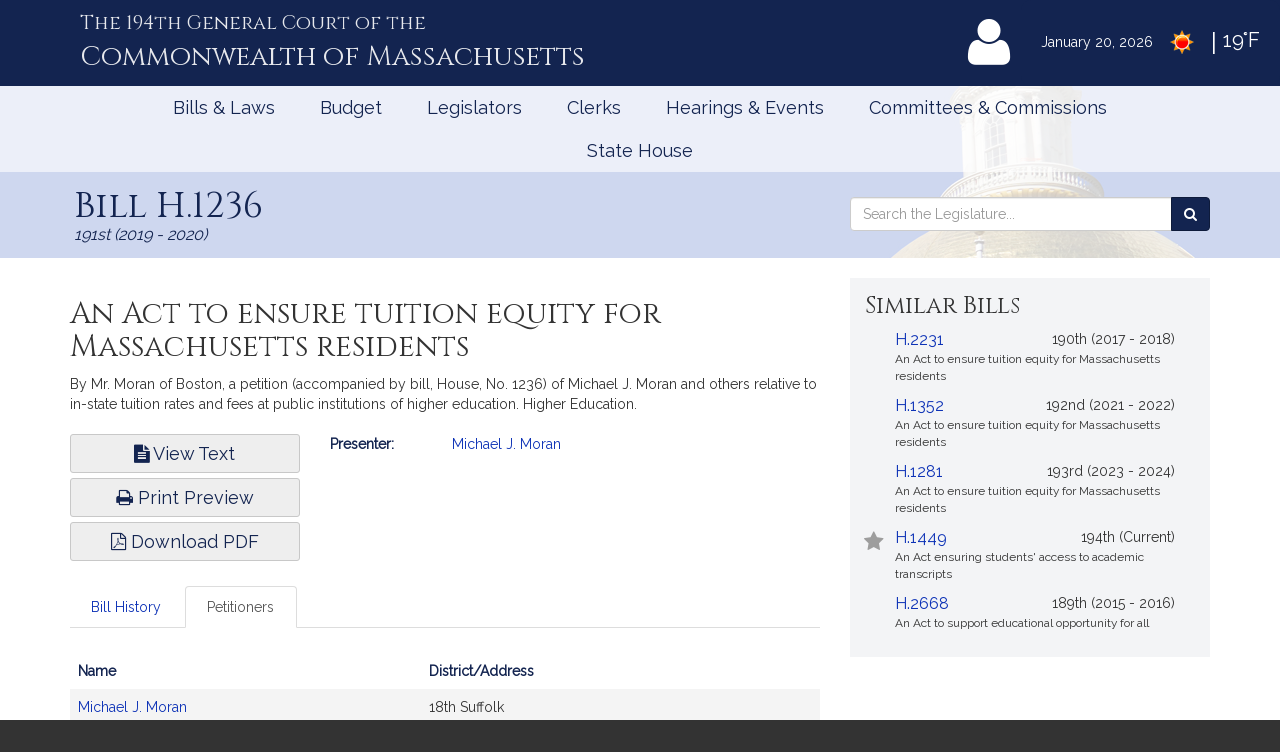

--- FILE ---
content_type: text/html; charset=utf-8
request_url: https://malegislature.gov/Bills/191/H1236/Cosponsor
body_size: 19506
content:

<!DOCTYPE html>
<html lang="en" xmlns="http://www.w3.org/1999/xhtml">
<head>
    <meta charset="utf-8" />
    <meta http-equiv="X-UA-Compatible" content="IE=edge" />
    <meta name="viewport" content="width=device-width, initial-scale=1" />
    <!-- The above 3 meta tags *must* come first in the head; any other head content must come *after* these tags -->
    <meta name="description" content="" />
    <meta name="author" content="" />

    <link rel="apple-touch-icon" sizes="180x180" href="/Icons/apple-touch-icon.png" />
    <link rel="apple-touch-icon" sizes="120x120" href="/Icons/apple-touch-icon-120x120.png" />
    <link rel="apple-touch-icon" sizes="152x152" href="/Icons/apple-touch-icon-152x152.png" />
    <link rel="icon" type="image/png" href="/Icons/favicon-32x32.png" sizes="32x32" />
    <link rel="icon" type="image/png" href="/Icons/favicon-16x16.png" sizes="16x16" />
    <link rel="manifest" href="/Icons/manifest.json" />
    <link rel="mask-icon" href="/Icons/safari-pinned-tab.svg" color="#0168c9" />
    <link rel="shortcut icon" href="/Icons/favicon.ico" />
    <meta name="msapplication-config" content="/Icons/browserconfig.xml" />
    <meta name="theme-color" content="#ffffff" />
    <title>Bill H.1236 </title>

    <!-- Core CSS -->
    <link href="/bundles/css/core?v=gRRj_USF_cuKyXnVVBQqL0T3AiB3QLGfo_rIv70nu2c1" rel="stylesheet"/>


    <!-- Fonts -->
    <link href="//fonts.googleapis.com/css?family=Cinzel|Cinzel+Decorative|Raleway|Roboto&display=swap" rel="stylesheet" type="text/css">
    <link href="/Content/font-awesome.min.css" rel="stylesheet"/>


    
    
    <!-- HTML5 shim and Respond.js for IE8 support of HTML5 elements and media queries -->
    <!--[if lt IE 9]>
        <script src="//oss.maxcdn.com/html5shiv/3.7.2/html5shiv.min.js"></script>
        <script src="//oss.maxcdn.com/respond/1.4.2/respond.min.js"></script>
    <![endif]-->

        <!-- Google tag (gtag.js) -->
        <script async src="https://www.googletagmanager.com/gtag/js?id=G-0RK1DK5FZ1"></script>
        <script>
            window.dataLayer = window.dataLayer || [];
            function gtag() { dataLayer.push(arguments); }
            gtag('js', new Date());

            gtag('config', 'G-S38HL5DE45');
        </script>
    <script src="/bundles/jquery?v=x-FqerDY5Wg31jaTgrut5fKV0Vzl4W0Ubtm-xNEzc_c1"></script>

    
    <script src="/bundles/virtualtour?v=tf5B6Af3Ws_YerzeCm8btZ3x0U2kFZDzNrdb4lHt9j81"></script>

</head>


<body class="subpage billPage">

    <div id="alertContainer">
        <!-- Alert Banner -->

    </div>

    <!-- Skip to Content Link -->
    <a href="#mainContent" class="sr-only sr-only-focusable skipToContent">Skip to Content</a>
    <div id="background" style="background: ">
        <!--Header-->
        <header>
    <div class="visible-lg-inline weatherBox">
    <span class="weatherDate">January 20, 2026</span>
    <img id="wicon" class="weatherIcon" src="https://openweathermap.org/img/w/01d.png" alt="Clear">
    <span class="weatherDivider"> &#124; </span>
    <span class="weatherStats">19&deg;F</span>
</div>

    <div class="container">
        <a class="masthead" href="/">
            <span class="headNumber">The 194th General Court of the </span>
            <span class="headCommonwealth">Commonwealth of <span class="headMass">Massachusetts</span></span>
        </a>
        <div class="utilityLinks hidden-xs dropdown navbar-right">
            
                <button id="utilMyLegBtn" class="utilityButton dropdown-toggle" aria-controls="loginFlyout" data-toggle="dropdown">
                    <span class="fa-stack fa-lg">
                        <span class="fa fa-user fa-stack-2x"></span>
                    </span>
                    <span class="fa-stack mlTitle">MyLegislature <span class="fa fa-caret-down"></span></span>
                </button>
                <div id="loginFlyout" class="dropdown-menu dropdownLogin" aria-live="assertive">
                    <h2 class="text-center loginTitle">MyLegislature</h2>
<p class="sr-only">Use MyLegislature to follow bills, hearings, and legislators that interest you.</p>
<form action="/Account/Login?isModal=False" class="form-horizontal clearfix" data-ajax="true" data-ajax-begin="inProgress" data-ajax-complete="loginFlyoutFormOnComplete" data-ajax-method="POST" id="loginFlyoutForm" method="post" role="form"><input name="__RequestVerificationToken" type="hidden" value="3IIeZXZ1zLEfar9DEzR60InFcWgNSJqJU3CVN0NTfXsHZGalnVSZbNAsTbOGlJRz24t2iqaaEFNA1uc1AmSZOaz-Krg1" />
<legend class="text-center legSignIn">Sign in with MyLegislature Account</legend>
<span class="requiredFields">* Indicates required fields</span>
<div class="form-group">
    <label class="col-sm-3 control-label" for="Email">Email*</label>
    <div class="col-sm-9">
        <input autocomplete="email" class="form-control" data-val="true" data-val-email="Invalid email address." data-val-required="Email address is required." id="Email" name="Email" type="text" value="" />
        <span class="field-validation-valid help-block" data-valmsg-for="Email" data-valmsg-replace="true"></span>
    </div>
</div>
<div class="form-group passwordField">
    <label class="col-sm-3 control-label" for="Password">Password*</label>
    <div class="col-sm-9 clearfix">
        <input autocomplete="off" class="form-control" data-val="true" data-val-required="Password required." id="Password" name="Password" type="password" />
        <span class="field-validation-valid help-block" data-valmsg-for="Password" data-valmsg-replace="true"></span>
        
    </div>
</div>
<div class="col-xs-12 text-center">
    <div class="clearfix">
        <a class="forgotPassword" aria-haspopup="true" data-toggle="modal" data-target="#forgotPasswordModal">Forgot Password?</a>
    </div>
    <input type="submit" value="Sign in" class="btn btn-default btn-lg fnStart"/>
    <input type="submit" value="Signing In..." class="btn btn-default btn-lg fnEnd" style="display: none" />
</div>
</form>
<div class="form-group text-center">
    <button type="button" onclick="window.location='/Account/ExternalLogin?provider=Facebook';" class="btn btn-facebook btn-md oauthButton"><span class="fa fa-facebook-official fa-fw"></span> Sign in with Facebook</button>
    <button type="button" onclick="window.location='/Account/ExternalLogin?provider=Google';" class="btn btn-google btn-md oauthButton"><span class="fa fa-google-plus fa-fw"></span> Sign in with Google</button>
</div>
<div class="row">
    <div class="col-xs-12 loginFooterWrapper">
        <p class="loginFooter clearfix">
          <a class="pull-left" href="#" data-toggle="modal" data-target="#registrationModal">Not Registered?</a>
          <a class="pull-right" href="/MyLegislature/About">Learn More Here! &raquo;</a>
        </p>
    </div>
</div>

                </div>
        </div>
        <!-- /.utilityLinks -->
    </div>
    <!-- /.container -->
</header>

        <!-- NAVIGATION -->
        <nav class="navbar yamm" role="navigation">
    <div class="container">
        <div class="navbar-header">
            <button type="button" class="navbar-toggle collapsed btn menubutton" data-toggle="collapse" data-target="#navbar" aria-expanded="false" aria-controls="navbar" tabindex="0">Menu<span class="sr-only">Toggle navigation</span></button>
        </div>
        <div id="navbar" class="collapse navbar-collapse">
            <ul class="nav navbar-nav">
                <li class="visible-xs"><a href="/">Home</a></li>
                <li class="visible-xs"><a role="button" href="#" data-toggle="modal" data-target="#mobileSearch" aria-haspopup="true">Search</a></li>
                    <li class="visible-xs">
                        <a data-toggle="modal" data-target="#loginModal">
                            <span class="fa fa-user"></span>
                            MyLegislature
                        </a>
                    </li>
                
                <li class="dropdown yamm-fw">
        <a href="javascript:void(0)" class="dropdown-toggle" data-toggle="dropdown" aria-haspopup="true">Bills &amp; Laws</a>
        <ul class="dropdown-menu">
            <li>
                <div class="yamm-content">
                    <div class="row">
<div class="col-xs-12 col-sm-3">
    <ul class="list-unstyled">
        <li>
            <h3>
                <a href="/Bills">Bills</a>
            </h3>
            <ul class="list-unstyled">
<li>
    <a href="/Bills/Search">
        All Bills
            </a>
</li>
<li>
    <a href="/Bills/RecentBills">
        Recent &amp; Popular Bills
            </a>
</li>
<li>
    <a href="/ClerksOffice/Senate/Deadlines">
        Senate Deadlines
            </a>
</li>
<li>
    <a href="/ClerksOffice/House/Deadlines">
        House Deadlines
            </a>
</li>
<li>
    <a href="/Bills/CityTown">
        Browse Bills by City/Town
            </a>
</li>
<li class="form-group">
    <form action="/Bills/Search" method="get">    <label class="" for="billsSearch">Search Bills</label>
    <div class="typeahead-container">
        <div class="typeahead-field">
            <div class="input-group typeahead-query ">
                <input
                    id="billsSearch"
                    name="SearchTerms"
                    class="searchBox form-control"
                    type="search"
                    value=""
                    data-tt-search-type="Bills"
                    data-tt-search-reset="Bills"
                    data-tt-url="/TypeAheadSearch"
                    data-tt-branch=""
                    data-tt-limit="7"
                    aria-haspopup="true"
                    aria-autocomplete="list"
                    autocomplete="off"
                    placeholder="Search Bills..."/>
                <div class="input-group-btn typeahead-button">

                    <button type="submit" class="btn btn-primary searchButton" aria-label="Search Bills">
<span class="fa fa-search"></span><span class="sr-only">Search</span> 
                    </button>
</div>

</div>

</div>

</div>
</form>
</li>
            </ul>
        </li>
    </ul>
</div>
<div class="col-xs-12 col-sm-3">
    <ul class="list-unstyled">
        <li>
            <h3>
                <a href="/Laws/GeneralLaws">General Laws</a>
            </h3>
            <ul class="list-unstyled">
<li>
    <a href="/Laws/GeneralLaws">
        Browse General Laws
            </a>
</li>
<li class="form-group">
    <form action="/Laws/GeneralLaws/Search" method="get">    <label class="" for="generalLawsSearch">Search General Laws</label>
    <div class="typeahead-container">
        <div class="typeahead-field">
            <div class="input-group typeahead-query ">
                <input
                    id="generalLawsSearch"
                    name="SearchTerms"
                    class="searchBox form-control"
                    type="search"
                    value=""
                    data-tt-search-type="GeneralLaws"
                    data-tt-search-reset="GeneralLaws"
                    data-tt-url="/TypeAheadSearch"
                    data-tt-branch=""
                    data-tt-limit="7"
                    aria-haspopup="true"
                    aria-autocomplete="list"
                    autocomplete="off"
                    placeholder="Search General Laws..."/>
                <div class="input-group-btn typeahead-button">

                    <button type="submit" class="btn btn-primary searchButton" aria-label="Search General Laws">
<span class="fa fa-search"></span><span class="sr-only">Search</span> 
                    </button>
</div>

</div>

</div>

</div>
</form>
</li>
<li class="form-inline generalLawsDirect">
<form action="/GeneralLaws/GoTo" method="get">            <span class="navLabel">Go to a General Law:</span>
            <div class="form-group">
                <label for="GLChapterGoTo" class="sr-only">Chapter:</label>
                <input id="GLChapterGoTo" name="ChapterGoTo" type="text" value="" class="form-control" placeholder="Chapter"/>
            </div>
            <div class="form-group">
                <label for="GLSectionGoTo" class="sr-only">Section Number:</label>
                <input id="GLSectionGoTo" name="SectionGoTo" type="text" value="" class="form-control" placeholder="Section"/>
            </div>
            <div class="form-group">
                <label for="keyword" class="sr-only">Keyword:</label>
                <input id="keyword" name="keyword" type="text" value="" class="form-control" placeholder="Keyword"/>
            </div>
            <button class="btn btn-primary searchButton" type="submit">Go <span class="sr-only"> to that General Law</span><span class="fa fa-angle-right"></span></button>
</form></li>
            </ul>
        </li>
    </ul>
</div>
<div class="col-xs-12 col-sm-3">
    <ul class="list-unstyled">
        <li>
            <h3>
                <a href="/Laws/SessionLaws">Session Laws</a>
            </h3>
            <ul class="list-unstyled">
<li>
    <a href="/Laws/SessionLaws">
        Browse Session Laws
            </a>
</li>
<li class="form-group">
    <form action="/Laws/SessionLaws/Search" method="get">    <label class="" for="sessionLawsSearch">Search Session Laws</label>
    <div class="typeahead-container">
        <div class="typeahead-field">
            <div class="input-group typeahead-query ">
                <input
                    id="sessionLawsSearch"
                    name="SearchTerms"
                    class="searchBox form-control"
                    type="search"
                    value=""
                    data-tt-search-type="SessionLaws"
                    data-tt-search-reset="SessionLaws"
                    data-tt-url="/TypeAheadSearch"
                    data-tt-branch=""
                    data-tt-limit="7"
                    aria-haspopup="true"
                    aria-autocomplete="list"
                    autocomplete="off"
                    placeholder="Search Session Laws..."/>
                <div class="input-group-btn typeahead-button">

                    <button type="submit" class="btn btn-primary searchButton" aria-label="Search Session Laws">
<span class="fa fa-search"></span><span class="sr-only">Search</span> 
                    </button>
</div>

</div>

</div>

</div>
</form>
</li>
<li class="form-inline generalLawsDirect">
<form action="/SessionLaws/GoTo" method="get">            <script>
                var sessionLawActYears = [{"Disabled":false,"Group":null,"Selected":false,"Text":"2025","Value":"2025"},{"Disabled":false,"Group":null,"Selected":false,"Text":"2024","Value":"2024"},{"Disabled":false,"Group":null,"Selected":false,"Text":"2023","Value":"2023"},{"Disabled":false,"Group":null,"Selected":false,"Text":"2022","Value":"2022"},{"Disabled":false,"Group":null,"Selected":false,"Text":"2021","Value":"2021"},{"Disabled":false,"Group":null,"Selected":false,"Text":"2020","Value":"2020"},{"Disabled":false,"Group":null,"Selected":false,"Text":"2019","Value":"2019"},{"Disabled":false,"Group":null,"Selected":false,"Text":"2018","Value":"2018"},{"Disabled":false,"Group":null,"Selected":false,"Text":"2017","Value":"2017"},{"Disabled":false,"Group":null,"Selected":false,"Text":"2016","Value":"2016"},{"Disabled":false,"Group":null,"Selected":false,"Text":"2015","Value":"2015"},{"Disabled":false,"Group":null,"Selected":false,"Text":"2014","Value":"2014"},{"Disabled":false,"Group":null,"Selected":false,"Text":"2013","Value":"2013"},{"Disabled":false,"Group":null,"Selected":false,"Text":"2012","Value":"2012"},{"Disabled":false,"Group":null,"Selected":false,"Text":"2011","Value":"2011"},{"Disabled":false,"Group":null,"Selected":false,"Text":"2010","Value":"2010"},{"Disabled":false,"Group":null,"Selected":false,"Text":"2009","Value":"2009"},{"Disabled":false,"Group":null,"Selected":false,"Text":"2008","Value":"2008"},{"Disabled":false,"Group":null,"Selected":false,"Text":"2007","Value":"2007"},{"Disabled":false,"Group":null,"Selected":false,"Text":"2006","Value":"2006"},{"Disabled":false,"Group":null,"Selected":false,"Text":"2005","Value":"2005"},{"Disabled":false,"Group":null,"Selected":false,"Text":"2004","Value":"2004"},{"Disabled":false,"Group":null,"Selected":false,"Text":"2003","Value":"2003"},{"Disabled":false,"Group":null,"Selected":false,"Text":"2002","Value":"2002"},{"Disabled":false,"Group":null,"Selected":false,"Text":"2001","Value":"2001"},{"Disabled":false,"Group":null,"Selected":false,"Text":"2000","Value":"2000"},{"Disabled":false,"Group":null,"Selected":false,"Text":"1999","Value":"1999"},{"Disabled":false,"Group":null,"Selected":false,"Text":"1998","Value":"1998"},{"Disabled":false,"Group":null,"Selected":false,"Text":"1997","Value":"1997"}];
                var sessionLawResolveYears = [{"Disabled":false,"Group":null,"Selected":false,"Text":"2024","Value":"2024"},{"Disabled":false,"Group":null,"Selected":false,"Text":"2020","Value":"2020"},{"Disabled":false,"Group":null,"Selected":false,"Text":"2018","Value":"2018"},{"Disabled":false,"Group":null,"Selected":false,"Text":"2016","Value":"2016"},{"Disabled":false,"Group":null,"Selected":false,"Text":"2014","Value":"2014"},{"Disabled":false,"Group":null,"Selected":false,"Text":"2013","Value":"2013"},{"Disabled":false,"Group":null,"Selected":false,"Text":"2012","Value":"2012"},{"Disabled":false,"Group":null,"Selected":false,"Text":"2010","Value":"2010"},{"Disabled":false,"Group":null,"Selected":false,"Text":"2009","Value":"2009"},{"Disabled":false,"Group":null,"Selected":false,"Text":"2008","Value":"2008"},{"Disabled":false,"Group":null,"Selected":false,"Text":"2007","Value":"2007"},{"Disabled":false,"Group":null,"Selected":false,"Text":"2006","Value":"2006"},{"Disabled":false,"Group":null,"Selected":false,"Text":"2004","Value":"2004"},{"Disabled":false,"Group":null,"Selected":false,"Text":"2001","Value":"2001"},{"Disabled":false,"Group":null,"Selected":false,"Text":"1998","Value":"1998"}];
            </script>
            <span class="navLabel">Go to a Session Law:</span>
            <div class="form-group sessionLawType">
                <label for="TypeGoTo" class="sr-only">Type:</label>
                <select name="TypeGoTo" id="TypeGoTo" class="form-control" onchange="sessionLawTypeChange(this, 'Resolves')">
                        <option value="Acts">Act</option>
                        <option value="Resolves">Resolve</option>
                </select>
            </div>
            <div class="form-group">
                <label for="SLChapterGoTo" class="sr-only">Chapter:</label>
                <input id="SLChapterGoTo" name="ChapterGoTo" type="text" value="" class="form-control" placeholder="Chapter"/>
            </div>
            <div class="form-group">
                <label for="YearGoTo" class="sr-only">Year:</label>
                <select name="YearGoTo" id="YearGoTo" class="form-control sessionLawYearList">
                        <option value="2025">2025</option>
                        <option value="2024">2024</option>
                        <option value="2023">2023</option>
                        <option value="2022">2022</option>
                        <option value="2021">2021</option>
                        <option value="2020">2020</option>
                        <option value="2019">2019</option>
                        <option value="2018">2018</option>
                        <option value="2017">2017</option>
                        <option value="2016">2016</option>
                        <option value="2015">2015</option>
                        <option value="2014">2014</option>
                        <option value="2013">2013</option>
                        <option value="2012">2012</option>
                        <option value="2011">2011</option>
                        <option value="2010">2010</option>
                        <option value="2009">2009</option>
                        <option value="2008">2008</option>
                        <option value="2007">2007</option>
                        <option value="2006">2006</option>
                        <option value="2005">2005</option>
                        <option value="2004">2004</option>
                        <option value="2003">2003</option>
                        <option value="2002">2002</option>
                        <option value="2001">2001</option>
                        <option value="2000">2000</option>
                        <option value="1999">1999</option>
                        <option value="1998">1998</option>
                        <option value="1997">1997</option>
                </select>
            </div>
            <button type="submit" class="btn btn-primary">Go <span class="sr-only">to Session Law</span><span class="fa fa-angle-right"></span></button>
</form></li>
            </ul>
        </li>
    </ul>
</div>
<div class="col-xs-12 col-sm-3">
    <ul class="list-unstyled">
<li>
    <h3>
        <a href="/Laws/Constitution">
            Massachusetts Constitution
                    </a>
    </h3>
</li>
<li>
    <h3>
        <a href="/Journal/Senate">
            Senate Journals
                    </a>
    </h3>
</li>
<li>
    <h3>
        <a href="/Journal/House">
            House Journals
                    </a>
    </h3>
</li>
<li>
    <h3>
        <a href="/Laws/Rules/Joint">
            Rules
                    </a>
    </h3>
</li>
<li>
    <h3>
        <a href="/Reports">
            Reports and Communications
                    </a>
    </h3>
</li>
<li>
    <h3>
        <a href="/Download/Joint/Legislative%20Drafting%20Manual" target="_blank">
            Drafting Manual
                            <span class="fa fa-file-pdf-o"></span>
        </a>
    </h3>
</li>
<li>
    <h3>
        <a href="/StateHouse/Glossary">
            Glossary
                    </a>
    </h3>
</li>
    </ul>
</div>
                        <button class="sr-only sr-only-focusable btn-link" onclick="closeNavMenu()">Close Menu</button>
                    </div>
                </div>
            </li>
        </ul>
</li>
<li class="dropdown yamm-fw">
        <a href="javascript:void(0)" class="dropdown-toggle" data-toggle="dropdown" aria-haspopup="true">Budget</a>

<ul class="dropdown-menu" id="budgetMenu">
    <li>
        <div class="yamm-content homeBudget">
            <h2><a href="/Budget">FY 2026 Budget</a></h2>
            <ol>
                    <li class="completed" aria-current="">
                        <a href="/Budget/GovernorsBudget">
                            Governor&#39;s Budget
                            <span class="indicator" aria-hidden="true"></span>
                                                            <span class="indicatorLine right" aria-hidden="true"></span>
                        </a>
                    </li>
                    <li class="completed" aria-current="">
                        <a href="/Budget/HouseWaysMeansBudget">
                            House Ways &amp; Means Budget
                            <span class="indicator" aria-hidden="true"></span>
                                <span class="indicatorLine left" aria-hidden="true"></span>
                                                            <span class="indicatorLine right" aria-hidden="true"></span>
                        </a>
                    </li>
                    <li class="completed" aria-current="">
                        <a href="/Budget/HouseDebate">
                            House Debate
                            <span class="indicator" aria-hidden="true"></span>
                                <span class="indicatorLine left" aria-hidden="true"></span>
                                                            <span class="indicatorLine right" aria-hidden="true"></span>
                        </a>
                    </li>
                    <li class="completed" aria-current="">
                        <a href="/Budget/HouseBudget">
                            House Budget
                            <span class="indicator" aria-hidden="true"></span>
                                <span class="indicatorLine left" aria-hidden="true"></span>
                                                            <span class="indicatorLine right" aria-hidden="true"></span>
                        </a>
                    </li>
                    <li class="completed" aria-current="">
                        <a href="/Budget/SenateWaysMeansBudget">
                            Senate Ways &amp; Means Budget
                            <span class="indicator" aria-hidden="true"></span>
                                <span class="indicatorLine left" aria-hidden="true"></span>
                                                            <span class="indicatorLine right" aria-hidden="true"></span>
                        </a>
                    </li>
                    <li class="completed" aria-current="">
                        <a href="/Budget/SenateDebate">
                            Senate Debate
                            <span class="indicator" aria-hidden="true"></span>
                                <span class="indicatorLine left" aria-hidden="true"></span>
                                                            <span class="indicatorLine right" aria-hidden="true"></span>
                        </a>
                    </li>
                    <li class="completed" aria-current="">
                        <a href="/Budget/SenateBudget">
                            Senate Budget
                            <span class="indicator" aria-hidden="true"></span>
                                <span class="indicatorLine left" aria-hidden="true"></span>
                                                            <span class="indicatorLine right" aria-hidden="true"></span>
                        </a>
                    </li>
                    <li class="completed" aria-current="">
                        <a href="/Budget/ConferenceCommittee">
                            Conference Committee
                            <span class="indicator" aria-hidden="true"></span>
                                <span class="indicatorLine left" aria-hidden="true"></span>
                                                            <span class="indicatorLine right" aria-hidden="true"></span>
                        </a>
                    </li>
                    <li class="current" aria-current="step">
                        <a href="/Budget/FinalBudget">
                            Final Budget
                            <span class="indicator" aria-hidden="true"></span>
                                <span class="indicatorLine left" aria-hidden="true"></span>
                                                    </a>
                    </li>
            </ol>
            <button class="sr-only sr-only-focusable btn-link" onclick="closeNavMenu()">Close Menu</button>
        </div>
    </li>
</ul></li>
<li class="dropdown yamm-fw">
        <a href="javascript:void(0)" class="dropdown-toggle" data-toggle="dropdown" aria-haspopup="true">Legislators</a>
        <ul class="dropdown-menu">
            <li>
                <div class="yamm-content">
                    <div class="row">
<div class="col-xs-12 col-sm-3">
    <ul class="list-unstyled">
        <li>
            <h3>
                <a href="/Legislators">Legislators</a>
            </h3>
            <ul class="list-unstyled">
<li>
    <a href="/Redistricting">
        Redistricting
            </a>
</li>
<li>
    <a href="/Search/FindMyLegislator">
        Find Your Legislators
            </a>
</li>
<li class="form-group">
    <form action="/Legislators/Search" method="get">    <label class="" for="legisSearch">Search Legislators</label>
    <div class="typeahead-container">
        <div class="typeahead-field">
            <div class="input-group typeahead-query ">
                <input
                    id="legisSearch"
                    name="SearchTerms"
                    class="searchBox form-control"
                    type="search"
                    value=""
                    data-tt-search-type="Legislators"
                    data-tt-search-reset="Legislators"
                    data-tt-url="/TypeAheadSearch"
                    data-tt-branch=""
                    data-tt-limit="7"
                    aria-haspopup="true"
                    aria-autocomplete="list"
                    autocomplete="off"
                    placeholder="Search Legislators..."/>
                <div class="input-group-btn typeahead-button">

                    <button type="submit" class="btn btn-primary searchButton" aria-label="Search Legislators">
<span class="fa fa-search"></span><span class="sr-only">Search</span> 
                    </button>
</div>

</div>

</div>

</div>
</form>
</li>
            </ul>
        </li>
    </ul>
</div>
<div class="col-xs-12 col-sm-3">
    <ul class="list-unstyled">
        <li>
            <h3>
                <a href="/Legislators/Leadership">Legislative Leadership</a>
            </h3>
            <ul class="list-unstyled">
<li>
    <a href="/Legislators/Leadership">
        All Leadership
            </a>
</li>
<li>
    <a href="/Legislators/Leadership/Senate">
        Senate Leadership
            </a>
</li>
<li>
    <a href="/Legislators/Leadership/House">
        House Leadership
            </a>
</li>
            </ul>
        </li>
    </ul>
</div>
<div class="col-xs-12 col-sm-3">
    <ul class="list-unstyled">
        <li>
            <h3>
                <a href="/Legislators/Senate">Senate</a>
            </h3>
            <ul class="list-unstyled">
<li>
    <a href="/Legislators/Members/Senate">
        All Senators
            </a>
</li>
<li>
    <a href="/ClerksOffice/Senate">
        Senate Clerk
            </a>
</li>
<li>
    <h3>
        <a href="/cc" target="_blank">
            Commonwealth Conversations
                            <span class="fa fa-external-link"></span>
        </a>
    </h3>
</li>
<li>
    <h3>
        <a href="/cleanenergyfuture" target="_blank">
            Clean Energy Future Tour
                            <span class="fa fa-external-link"></span>
        </a>
    </h3>
</li>
            </ul>
        </li>
    </ul>
</div>
<div class="col-xs-12 col-sm-3">
    <ul class="list-unstyled">
        <li>
            <h3>
                <a href="/Legislators/House">House</a>
            </h3>
            <ul class="list-unstyled">
<li>
    <a href="/Legislators/Members/House">
        All Representatives
            </a>
</li>
<li>
    <a href="/ClerksOffice/House">
        House Clerk
            </a>
</li>
            </ul>
        </li>
    </ul>
</div>
                        <button class="sr-only sr-only-focusable btn-link" onclick="closeNavMenu()">Close Menu</button>
                    </div>
                </div>
            </li>
        </ul>
</li>
<li class="dropdown yamm-fw">
        <a href="javascript:void(0)" class="dropdown-toggle" data-toggle="dropdown" aria-haspopup="true">Clerks</a>
        <ul class="dropdown-menu">
            <li>
                <div class="yamm-content">
                    <div class="row">
<div class="col-xs-12 col-sm-3">
    <ul class="list-unstyled">
        <li>
            <h3>
                <a href="/">Dockets</a>
            </h3>
            <ul class="list-unstyled">
<li class="form-group">
    <form action="/Search" method="get">    <label class="" for="docketsSearch">Search Dockets</label>
    <div class="typeahead-container">
        <div class="typeahead-field">
            <div class="input-group typeahead-query ">
                <input
                    id="docketsSearch"
                    name="SearchTerms"
                    class="searchBox form-control"
                    type="search"
                    value=""
                    data-tt-search-type="Dockets"
                    data-tt-search-reset="Dockets"
                    data-tt-url="/TypeAheadSearch"
                    data-tt-branch=""
                    data-tt-limit="7"
                    aria-haspopup="true"
                    aria-autocomplete="list"
                    autocomplete="off"
                    placeholder="Search Dockets..."/>
                <div class="input-group-btn typeahead-button">

                    <button type="submit" class="btn btn-primary searchButton" aria-label="Search Dockets">
<span class="fa fa-search"></span><span class="sr-only">Search</span> 
                    </button>
</div>

</div>

</div>

</div>
</form>
</li>
            </ul>
        </li>
    </ul>
</div>
<div class="col-xs-12 col-sm-3">
    <ul class="list-unstyled">
        <li>
            <h3>
                <a href="/ClerksOffice/Senate">Senate Clerk</a>
            </h3>
            <ul class="list-unstyled">
<li>
    <a href="/ClerksOffice/Senate/Agenda">
        Agenda
            </a>
</li>
<li>
    <a href="/ClerksOffice/Senate/Calendar">
        Calendar
            </a>
</li>
<li>
    <a href="/ClerksOffice/Senate/Dockets">
        Dockets
            </a>
</li>
<li>
    <a href="/Laws/Rules/Senate">
        Rules
            </a>
</li>
            </ul>
        </li>
    </ul>
</div>
<div class="col-xs-12 col-sm-3">
    <ul class="list-unstyled">
        <li>
            <h3>
                <a href="/ClerksOffice/House">House Clerk</a>
            </h3>
            <ul class="list-unstyled">
<li>
    <a href="/ClerksOffice/House/Calendar">
        Calendar
            </a>
</li>
<li>
    <a href="/ClerksOffice/House/Dockets">
        Dockets
            </a>
</li>
<li>
    <a href="/Laws/Rules/House">
        Rules
            </a>
</li>
            </ul>
        </li>
    </ul>
</div>
<div class="col-xs-12 col-sm-3">
    <ul class="list-unstyled">
<li>
    <h3>
        <a href="/ClerksOffice/Senate/Audits">
            Senate Audits
                    </a>
    </h3>
</li>
<li>
    <h3>
        <a href="/Journal/Senate">
            Senate Journals
                    </a>
    </h3>
</li>
<li>
    <h3>
        <a href="/ClerksOffice/House/Audits">
            House Audits
                    </a>
    </h3>
</li>
<li>
    <h3>
        <a href="/Journal/House">
            House Journals
                    </a>
    </h3>
</li>
    </ul>
</div>
                        <button class="sr-only sr-only-focusable btn-link" onclick="closeNavMenu()">Close Menu</button>
                    </div>
                </div>
            </li>
        </ul>
</li>
<li class="dropdown yamm-fw">
        <a href="javascript:void(0)" class="dropdown-toggle" data-toggle="dropdown" aria-haspopup="true">Hearings &amp; Events</a>
        <ul class="dropdown-menu">
            <li>
                <div class="yamm-content">
                    <div class="row">
<div class="col-xs-12 col-sm-3">
    <ul class="list-unstyled">
        <li>
            <h3>
                <a href="/Events">All Hearings &amp; Events</a>
            </h3>
            <ul class="list-unstyled">
<li class="form-group">
    <form action="/Events/Search" method="get">    <label class="" for="eventSearch">Search Events</label>
    <div class="typeahead-container">
        <div class="typeahead-field">
            <div class="input-group typeahead-query ">
                <input
                    id="eventSearch"
                    name="SearchTerms"
                    class="searchBox form-control"
                    type="search"
                    value=""
                    data-tt-search-type="Events"
                    data-tt-search-reset="Events"
                    data-tt-url="/TypeAheadSearch"
                    data-tt-branch=""
                    data-tt-limit="7"
                    aria-haspopup="true"
                    aria-autocomplete="list"
                    autocomplete="off"
                    placeholder="Search Events..."/>
                <div class="input-group-btn typeahead-button">

                    <button type="submit" class="btn btn-primary searchButton" aria-label="Search Events">
<span class="fa fa-search"></span><span class="sr-only">Search</span> 
                    </button>
</div>

</div>

</div>

</div>
</form>
</li>
            </ul>
        </li>
    </ul>
</div>
<div class="col-xs-12 col-sm-3">
    <ul class="list-unstyled">
        <li>
            <h3>
                <a href="/Events/Sessions">Sessions</a>
            </h3>
            <ul class="list-unstyled">
<li>
    <a href="/Events/Sessions/Joint">
        Joint Sessions
            </a>
</li>
<li>
    <a href="/Events/Sessions/Senate">
        Senate Sessions
            </a>
</li>
<li>
    <a href="/Events/Sessions/House">
        House Sessions
            </a>
</li>
            </ul>
        </li>
    </ul>
</div>
<div class="col-xs-12 col-sm-3">
    <ul class="list-unstyled">
        <li>
            <h3>
                <a href="/Events/Hearings">Hearings</a>
            </h3>
            <ul class="list-unstyled">
<li>
    <a href="/Events/Hearings/Senate">
        Senate Committee Hearings
            </a>
</li>
<li>
    <a href="/Events/Hearings/House">
        House Committee Hearings
            </a>
</li>
<li>
    <a href="/Events/Hearings/Joint">
        Joint Committee Hearings
            </a>
</li>
            </ul>
        </li>
    </ul>
</div>
<div class="col-xs-12 col-sm-3">
    <ul class="list-unstyled">
<li>
    <h3>
        <a href="/Events/SpecialEvents">
            Special Events
                    </a>
    </h3>
</li>
    </ul>
</div>
                        <button class="sr-only sr-only-focusable btn-link" onclick="closeNavMenu()">Close Menu</button>
                    </div>
                </div>
            </li>
        </ul>
</li>
<li class="dropdown yamm-fw">
        <a href="javascript:void(0)" class="dropdown-toggle" data-toggle="dropdown" aria-haspopup="true">Committees &amp; Commissions</a>
        <ul class="dropdown-menu">
            <li>
                <div class="yamm-content">
                    <div class="row">
<div class="col-xs-12 col-sm-3">
    <ul class="list-unstyled">
        <li>
            <h3>
                <a href="/Committees">All Committees</a>
            </h3>
            <ul class="list-unstyled">
<li class="form-group">
    <form action="/Committees/Search" method="get">    <label class="" for="committeeSearch">Search Committees</label>
    <div class="typeahead-container">
        <div class="typeahead-field">
            <div class="input-group typeahead-query ">
                <input
                    id="committeeSearch"
                    name="SearchTerms"
                    class="searchBox form-control"
                    type="search"
                    value=""
                    data-tt-search-type="Committees"
                    data-tt-search-reset="Committees"
                    data-tt-url="/TypeAheadSearch"
                    data-tt-branch=""
                    data-tt-limit="7"
                    aria-haspopup="true"
                    aria-autocomplete="list"
                    autocomplete="off"
                    placeholder="Search Committees..."/>
                <div class="input-group-btn typeahead-button">

                    <button type="submit" class="btn btn-primary searchButton" aria-label="Search Committees">
<span class="fa fa-search"></span><span class="sr-only">Search</span> 
                    </button>
</div>

</div>

</div>

</div>
</form>
</li>
            </ul>
        </li>
    </ul>
</div>
<div class="col-xs-12 col-sm-3">
    <ul class="list-unstyled">
        <li>
            <h3>
                <a href="/Committees">Committees</a>
            </h3>
            <ul class="list-unstyled">
<li>
    <a href="/Committees/Joint">
        Joint Committees
            </a>
</li>
<li>
    <a href="/Committees/Senate">
        Senate Committees
            </a>
</li>
<li>
    <a href="/Committees/House">
        House Committees
            </a>
</li>
            </ul>
        </li>
    </ul>
</div>
<div class="col-xs-12 col-sm-3">
    <ul class="list-unstyled">
        <li>
            <h3>
                <a href="/Events/Hearings">Committee Hearings</a>
            </h3>
            <ul class="list-unstyled">
<li>
    <a href="/Events/Hearings/Joint">
        Joint Committee Hearings
            </a>
</li>
<li>
    <a href="/Events/Hearings/Senate">
        Senate Committee Hearings
            </a>
</li>
<li>
    <a href="/Events/Hearings/House">
        House Committee Hearings
            </a>
</li>
            </ul>
        </li>
    </ul>
</div>
<div class="col-xs-12 col-sm-3">
    <ul class="list-unstyled">
<li>
    <h3>
        <a href="/Commissions">
            Commissions
                    </a>
    </h3>
</li>
<li>
    <h3>
        <a href="/Download/House/Committee%20Book" target="_blank">
            Committee Book
                            <span class="fa fa-file-pdf-o"></span>
        </a>
    </h3>
</li>
<li>
    <h3>
        <a href="/Committees/HearingAttendanceOverview">
            Hearing Attendance
                    </a>
    </h3>
</li>
    </ul>
</div>
                        <button class="sr-only sr-only-focusable btn-link" onclick="closeNavMenu()">Close Menu</button>
                    </div>
                </div>
            </li>
        </ul>
</li>
<li class="dropdown yamm-fw">
        <a href="javascript:void(0)" class="dropdown-toggle" data-toggle="dropdown" aria-haspopup="true">State House</a>
        <ul class="dropdown-menu">
            <li>
                <div class="yamm-content">
                    <div class="row">
<div class="col-xs-12 col-sm-3">
    <ul class="list-unstyled">
        <li>
            <h3>
                <a href="/StateHouse/Visit">Visit the State House</a>
            </h3>
            <ul class="list-unstyled">
<li>
    <a href="/StateHouse/Tour">
        On-site Tour
            </a>
</li>
<li>
    <a href="/VirtualTour/Home">
        Virtual Tour
            </a>
</li>
            </ul>
        </li>
    </ul>
</div>
<div class="col-xs-12 col-sm-3">
    <ul class="list-unstyled">
        <li>
            <h3>
                <a href="/StateHouse/Accessibility">Accessibility</a>
            </h3>
            <ul class="list-unstyled">
<li>
    <a href="/StateHouse/AccessibilityForm">
        Request Accessibility
            </a>
</li>
<li>
    <a href="/StateHouse/WebAccessibilityPolicy">
        Web Accessibility Policy
            </a>
</li>
<li>
    <a href="/StateHouse/AccessibilityInitiatives">
        Accessibility Initiatives
            </a>
</li>
            </ul>
        </li>
    </ul>
</div>
<div class="col-xs-12 col-sm-3">
    <ul class="list-unstyled">
        <li>
            <h3>
                <a href="/StateHouse/EducationalOpportunities">Educational Opportunities</a>
            </h3>
            <ul class="list-unstyled">
<li>
    <a href="/StateHouse/EducationalOpportunities/Internships">
        Internships
            </a>
</li>
<li>
    <a href="/StateHouse/EducationalOpportunities/StudentGovernmentDay">
        Student Government Day
            </a>
</li>
<li>
    <a href="/StateHouse/EducationalOpportunities/CitizensLegislativeSeminar">
        Citizens&#39; Legislative Seminar
            </a>
</li>
            </ul>
        </li>
    </ul>
</div>
<div class="col-xs-12 col-sm-3">
    <ul class="list-unstyled">
<li>
    <h3>
        <a href="/CreateYourOwnBill">
            Create Your Own Bill
                    </a>
    </h3>
</li>
<li>
    <h3>
        <a href="/StateHouse/MediaGallery">
            Media Gallery
                    </a>
    </h3>
</li>
<li>
    <h3>
        <a href="/StateHouse/FAQ">
            FAQ
                    </a>
    </h3>
</li>
<li>
    <h3>
        <a href="/StateHouse/Contact">
            Contact Us
                    </a>
    </h3>
</li>
    </ul>
</div>
                        <button class="sr-only sr-only-focusable btn-link" onclick="closeNavMenu()">Close Menu</button>
                    </div>
                </div>
            </li>
        </ul>
</li>

            </ul>
        </div>
        <!--/.nav-collapse -->
    </div>
    <!--/.container -->
</nav>

        <!-- MAIN CONTENT -->
        <span id="mainContent" class="sr-only"></span>
        <main>
            
<div class="titleBar clearfix">
    <div class="container">
        <div class="row">
            <div class="col-xs-12 col-sm-7 col-md-8">
                <div class="followable">
                    
                    <h1>
                        Bill H.1236 
                        <span class="subTitle">191st (2019 - 2020)</span>
                    </h1>
                </div>

            </div>
            <div class="hidden-xs col-sm-5 col-md-4">
                <div class="billDetailSearch"><form action="/Search" method="get">        <h2 class="sr-only">Search the Legislature</h2>
    <label class="sr-only" for="detailSearch">Search the Legislature</label>
    <div class="typeahead-container">
        <div class="typeahead-field">
            <div class="input-group typeahead-query ">
                <input
                    id="detailSearch"
                    name="SearchTerms"
                    class="searchBox form-control"
                    type="search"
                    value=""
                    data-tt-search-type="Bills, GeneralLaws, SessionLaws, Committees, Legislators, Events, Journals, Reports, Videos, Amendments"
                    data-tt-search-reset="Bills, GeneralLaws, SessionLaws, Committees, Legislators, Events, Journals, Reports, Videos, Amendments"
                    data-tt-url="/TypeAheadSearch"
                    data-tt-branch=""
                    data-tt-limit="7"
                    aria-haspopup="true"
                    aria-autocomplete="list"
                    autocomplete="off"
                    placeholder="Search the Legislature..."/>
                <div class="input-group-btn typeahead-button">

                    <button type="submit" class="btn btn-primary searchButton" aria-label="Search the Legislature">
<span class="fa fa-search"></span><span class="sr-only">Search</span> 
                    </button>
</div>

</div>

</div>

</div>
</form></div>
            </div>
        </div>
    </div>
</div>
<!-- #TITLEBAR -->
<!-- MAIN CONTENT -->
<span id="mainContent" class="sr-only"></span>
<div class="content">
    <div id="contentContainer" class="container">
        <div class="row">
            <div class="col-xs-12 col-md-8">
                    <h2>An Act to ensure tuition equity for Massachusetts residents</h2>
                <div class="row">
                    
                        <div class="col-xs-12">
                            <p id="pinslip" class="pinslip">By Mr. Moran of Boston, a petition (accompanied by bill, House, No. 1236) of Michael J. Moran and others relative to in-state tuition rates and fees at public institutions of higher education.  Higher Education.</p>
                        </div>
<div class="col-xs-12 col-sm-4 modalBtnGroup">
                                <a href="/Bills/191/H1236/House/Bill/Text" class="btn btn-secondary btn-block btn-md" data-toggle="modal" data-target="#billModal"><span class="fa fa-file-text"></span> View Text</a>
                                <a href="/Bills/191/H1236/House/Bill/Preview" class="btn btn-secondary btn-block btn-md " data-toggle="modal" data-target="#billModal"><span class="fa fa-print"></span> Print Preview</a>
                            <a class="btn btn-secondary btn-block btn-md " href="/Bills/191/H1236.pdf" onclick="startDownloadIcon($(this), '.btn')" type="application/pdf"><span class="fa fa-file-pdf-o"></span> Download PDF</a>
                    </div>
                    
                    <div class="col-xs-12 col-sm-8">
                        <h3 class="sr-only hidden-xs">Bill Information</h3>
                        <h3 class="visible-xs">Bill Information</h3>
                    <dl class="list-unstyled billInfo">
                        

    <dt class="col-xs-12 col-md-3">Presenter:</dt>
    <dd class="col-xs-12 col-md-9">

        <a href="/Legislators/Profile/MJM1/191/Cosponsor">Michael J. Moran</a>             </dd>





                                            </dl>
                    </div>
                    
                    
                    
                    
                    
                    
                    <div class="col-xs-12">

                                <button class="nav-tabs-dropdown btn btn-block btn-primary">Tabs <span class="fa fa-caret-down"></span></button>
                                <div class="nav nav-tabs nav-shaded" role="tablist">
                                            <button id="BillHistory-tab" role="tab" class=" tab" data-href="/Bills/191/H1236/BillHistory" onclick="toggleTab(event, this, '.tab-pane',true);" tabindex="-1" aria-selected="false" aria-controls="BillHistory-tabpanel">
Bill History                                            </button>
                                            <button id="Cosponsor-tab" role="tab" class="active tab" data-href="/Bills/191/H1236/Cosponsor" onclick="toggleTab(event, this, '.tab-pane',true);" tabindex="0" aria-selected="true" aria-controls="Cosponsor-tabpanel">
Petitioners                                            </button>
                                </div>

                        <div class="tab-content" id="Cosponsor-tabpanel" role="tabpanel" tabindex="0" aria-labelledby="Cosponsor-tab">


<div id="searchResults" class="active tab-pane customFade in" role="tabpanel">
            <h3 class="fnSingleTab">  Petitioners</h3>
        <div class="table-responsive">
            <table class="table table-striped table-borderless">
                <thead>
                <th scope="col">Name</th>
                <th scope="col">District/Address</th>
                </thead>
                <tbody>
                        <tr>
                            <td>
                                <a href="/Legislators/Profile/MJM1/191/Cosponsor">Michael J. Moran</a>
                        </td>
                        <td>18th Suffolk</td>
                    </tr>
                        <tr>
                            <td>
                                <a href="/Legislators/Profile/LLK1/191/Cosponsor">Louis L. Kafka</a>
                        </td>
                        <td>8th Norfolk</td>
                    </tr>
                        <tr>
                            <td>
                                <a href="/Legislators/Profile/HLC0/191/Cosponsor">Harriette L. Chandler</a>
                        </td>
                        <td>First Worcester</td>
                    </tr>
                        <tr>
                            <td>
                                <a href="/Legislators/Profile/NMB1/191/Cosponsor">Natalie M. Blais</a>
                        </td>
                        <td>1st Franklin</td>
                    </tr>
                        <tr>
                            <td>
                                <a href="/Legislators/Profile/CPB2/191/Cosponsor">Christine P. Barber</a>
                        </td>
                        <td>34th Middlesex</td>
                    </tr>
                        <tr>
                            <td>
                                <a href="/Legislators/Profile/jwm1/191/Cosponsor">Joseph W. McGonagle, Jr.</a>
                        </td>
                        <td>28th Middlesex</td>
                    </tr>
                        <tr>
                            <td>
                                <a href="/Legislators/Profile/JEB1/191/Cosponsor">Jennifer E. Benson</a>
                        </td>
                        <td>37th Middlesex</td>
                    </tr>
                        <tr>
                            <td>
                                <a href="/Legislators/Profile/C_G1/191/Cosponsor">Carlos González</a>
                        </td>
                        <td>10th Hampden</td>
                    </tr>
                        <tr>
                            <td>
                                <a href="/Legislators/Profile/KGH1/191/Cosponsor">Kevin G. Honan</a>
                        </td>
                        <td>17th Suffolk</td>
                    </tr>
                        <tr>
                            <td>
                                <a href="/Legislators/Profile/BPC0/191/Cosponsor">Brendan P. Crighton</a>
                        </td>
                        <td>Third Essex</td>
                    </tr>
                        <tr>
                            <td>
                                <a href="/Legislators/Profile/M_D2/191/Cosponsor">Mindy Domb</a>
                        </td>
                        <td>3rd Hampshire</td>
                    </tr>
                        <tr>
                            <td>
                                <a href="/Legislators/Profile/CAM2/191/Cosponsor">Christina A. Minicucci</a>
                        </td>
                        <td>14th Essex</td>
                    </tr>
                        <tr>
                            <td>
                                <a href="/Legislators/Profile/KIG1/191/Cosponsor">Kenneth I. Gordon</a>
                        </td>
                        <td>21st Middlesex</td>
                    </tr>
                        <tr>
                            <td>
                                <a href="/Legislators/Profile/DFC1/191/Cosponsor">Daniel Cahill</a>
                        </td>
                        <td>10th Essex</td>
                    </tr>
                        <tr>
                            <td>
                                <a href="/Legislators/Profile/MCD1/191/Cosponsor">Marjorie C. Decker</a>
                        </td>
                        <td>25th Middlesex</td>
                    </tr>
                        <tr>
                            <td>
                                <a href="/Legislators/Profile/T_V1/191/Cosponsor">Tommy Vitolo</a>
                        </td>
                        <td>15th Norfolk</td>
                    </tr>
                        <tr>
                            <td>
                                <a href="/Legislators/Profile/N_H1/191/Cosponsor">Natalie M. Higgins</a>
                        </td>
                        <td>4th Worcester</td>
                    </tr>
                        <tr>
                            <td>
                                <a href="/Legislators/Profile/S_G2/191/Cosponsor">Steven Ultrino</a>
                        </td>
                        <td>33rd Middlesex</td>
                    </tr>
                        <tr>
                            <td>
                                <a href="/Legislators/Profile/J_S2/191/Cosponsor">Jon Santiago</a>
                        </td>
                        <td>9th Suffolk</td>
                    </tr>
                        <tr>
                            <td>
                                <a href="/Legislators/Profile/JBE0/191/Cosponsor">James B. Eldridge</a>
                        </td>
                        <td>Middlesex and Worcester</td>
                    </tr>
                        <tr>
                            <td>
                                <a href="/Legislators/Profile/M_C2/191/Cosponsor">Michelle L. Ciccolo</a>
                        </td>
                        <td>15th Middlesex</td>
                    </tr>
                        <tr>
                            <td>
                                <a href="/Legislators/Profile/S_G1/191/Cosponsor">Sean Garballey</a>
                        </td>
                        <td>23rd Middlesex</td>
                    </tr>
                        <tr>
                            <td>
                                <a href="/Legislators/Profile/RLR0/191/Cosponsor">Rebecca L. Rausch</a>
                        </td>
                        <td>Norfolk, Bristol and Middlesex</td>
                    </tr>
                        <tr>
                            <td>
                                <a href="/Legislators/Profile/JPL1/191/Cosponsor">Jack Patrick Lewis</a>
                        </td>
                        <td>7th Middlesex</td>
                    </tr>
                        <tr>
                            <td>
                                <a href="/Legislators/Profile/SND0/191/Cosponsor">Sal N. DiDomenico</a>
                        </td>
                        <td>Middlesex and Suffolk</td>
                    </tr>
                        <tr>
                            <td>
                                <a href="/Legislators/Profile/djr1/191/Cosponsor">Daniel J. Ryan</a>
                        </td>
                        <td>2nd Suffolk</td>
                    </tr>
                        <tr>
                            <td>
                                <a href="/Legislators/Profile/C_T1/191/Cosponsor">Chynah Tyler</a>
                        </td>
                        <td>7th Suffolk</td>
                    </tr>
                        <tr>
                            <td>
                                <a href="/Legislators/Profile/D_C1/191/Cosponsor">Daniel R. Cullinane</a>
                        </td>
                        <td>12th Suffolk</td>
                    </tr>
                        <tr>
                            <td>
                                <a href="/Legislators/Profile/PFT1/191/Cosponsor">Paul F. Tucker</a>
                        </td>
                        <td>7th Essex</td>
                    </tr>
                </tbody>
            </table>
        </div>
</div>
                        </div>
                    </div>
                </div>
            </div>
            <div class="col-xs-12 col-md-4">
                    <aside class="sidebar clearfix">
                        <h2>Similar Bills</h2>
                        <ul class="fa-ul relatedBills">
                                <li>
                                    
                                    <a class="listTitle" href="/Bills/190/H2231">H.2231</a>
                                    <span class="generalCourt">190th (2017 - 2018)</span>
                                    <p class="small">An Act to ensure tuition equity for Massachusetts residents</p>
                                </li>
                                <li>
                                    
                                    <a class="listTitle" href="/Bills/192/H1352">H.1352</a>
                                    <span class="generalCourt">192nd (2021 - 2022)</span>
                                    <p class="small">An Act to ensure tuition equity for Massachusetts residents</p>
                                </li>
                                <li>
                                    
                                    <a class="listTitle" href="/Bills/193/H1281">H.1281</a>
                                    <span class="generalCourt">193rd (2023 - 2024)</span>
                                    <p class="small">An Act to ensure tuition equity for Massachusetts residents</p>
                                </li>
                                <li>
                                                <a aria-label="Follow in MyLegislature" aria-pressed="false" data-target="#exclusiveFeatureModal" data-toggle="modal" title="Follow in MyLegislature" aria-haspopup="true" tabindex="0">
                <span class="fa fa-star fa-fw mlNotFollowing"></span>
            </a>

                                    <a class="listTitle" href="/Bills/194/H1449">H.1449</a>
                                    <span class="generalCourt">194th (Current)</span>
                                    <p class="small">An Act ensuring students&#39; access to academic transcripts</p>
                                </li>
                                <li>
                                    
                                    <a class="listTitle" href="/Bills/189/H2668">H.2668</a>
                                    <span class="generalCourt">189th (2015 - 2016)</span>
                                    <p class="small">An Act to support educational opportunity for all</p>
                                </li>
                        </ul>
                    </aside>
            </div>
        </div>
        <!-- #row -->
        <p class="well well-sm billDisclaimer">
            <small>
                The information contained in this website is for general information purposes only. The General Court provides this information as a public service and while we endeavor to keep the data accurate and current to the best of our ability, we make no representations or warranties of any kind, express or implied, about the completeness, accuracy, reliability, suitability or availability with respect to the website or the information contained on the website for any purpose. Any reliance you place on such information is therefore strictly at your own risk.
            </small>
        </p>
    </div>
    <!-- #container -->
</div>

<div id="hearingTestimonyCombinedPopUp" class="modal fade modalFixedHeight fnModalRemoveData" tabindex="-1" role="dialog" aria-hidden="true" data-backdrop="static" data-keyboard="false">
    <div class="modal-dialog modal-lg" role="document">
        <div class="modal-content">
            
        </div>
    </div>
</div>
<div id="billAgendaTestimonyPopUp" class="modal fade modalFixedHeight" data-backdrop="static" data-keyboard="false" tabindex="-1" role="dialog" aria-hidden="true">
    <div class="modal-dialog modal-lg" role="document">
        <div class="modal-content">
            <div class="modal-header">
                <h3 class="modal-title text-center h2">Update Testimony</h3>
                <h4 class="bill-agenda-title text-center"></h4>
            </div>
            <div class="modal-body modal-scrollbar">
                <p style="margin-left: 3%;">Either add testimony in the text field or upload a testimony attachment (Word file)</p>
                <textarea id="testimonyContent" style="margin-left: 3%;">
                </textarea>
                <br />
                <div class="row uploadRow">
                    <div class="col-md-12" style="width:330px;margin-left:3%;">
                        <h5>Upload Attachment:</h5>
                    </div>
                </div>
                <div class="row uploadRow" style="margin-left: 1.5%;">
                    <form enctype="multipart/form-data">
                        <div class="col-md-8 upload-border" style="width: 760px; margin-top: 1%; display: flex; align-items: center; position: relative;">
                            <input type="file" id="individualFileUpload" name="upload" accept=".docx,.doc,.mp4" maxFileSize="100MB" />
                            <input type="text" id="fileNameDisplay" readonly style="border: none; width: 100%; margin-left: -200px; margin-bottom: 5px; text-overflow: ellipsis; white-space: nowrap; overflow: hidden;" />
                            <button type="button" id="cancelUploadButton" disabled style="position: absolute; right: 0;">Cancel</button>
                        </div>
                    </form>
                </div>
                <div class="row fileUploaded" style="text-align: left; margin-left: 3.5%; margin-top: 1%; color:red;" hidden>
                    Previously uploaded file:
                </div>
                <div class="row uploadRow" style="text-align: left; margin-left: 3.5%; margin-top: 2%;">
                    Allowed file types: Word (limit of 5 MB), Video (limit of 100 MB)
                </div>

                <div id="fileSizeErrorInd" class="row hidden" style="text-align: left; margin-left: 3.5%; margin-top: 2%; color: red;">
                    File size exceeds the limit (Word: 5 MB, Video: 100 MB).
                </div>
                <br />
                <div id="radioOptions" class="row hidden" style="margin-left:2%;">
                    <div class="col-md-7">
                        <p>Is the video attached above in American Sign Language (ASL)</p>
                    </div>
                    <div class="col-md-5">
                        <div class="row" style="margin-left:-15%">
                            <div class="col-md-3">
                                <label class="radio-label">
                                    <input type="radio" name="answer" value="yes">
                                    Yes
                                </label>
                            </div>
                            <div class="col-md-3" style="margin-left:-8%;">
                                <label class="radio-label">
                                    <input type="radio" name="answer" value="no">
                                    No
                                </label>
                            </div>
                        </div>
                    </div>
                </div>
                <div id="aslError" class="row hidden" style="color: red;margin-left:4%;"> Must provide selection if uploaded video is ASL.</div>
                <br />

                <!-- Panel Request -->
                <div class="row" id="panelRequestRow" style="margin-left:2%; margin-top: 1%;">
                    <div class="col-md-4">
                        <p>I am requesting to be on a panel</p>
                    </div>
                    <div class="col-md-5">
                        <div class="row" style="margin-left:-15%">
                            <div class="col-md-3">
                                <label class="radio-label">
                                    <input type="radio" name="onPanel" value="yes"> Yes
                                </label>
                            </div>
                            <div class="col-md-3" style="margin-left:-8%;">
                                <label class="radio-label">
                                    <input type="radio" name="onPanel" value="no"> No
                                </label>
                            </div>
                        </div>
                    </div>
                </div>

                <div class="row" id="panelInstructionsRow" style="margin-left:2%; margin-top: 1%; display:none;">
                    <div class="col-md-9">
                        <label for="panelInstructions">Panel Instructions</label>
                        <textarea id="panelInstructions" class="form-control" readonly ></textarea>
                    </div>
                </div>

                <div class="row" id="otherPanelNamesRow" style="margin-left:2%; margin-top: 1%; display:none;">
                    <div class="col-md-9">
                        <label for="otherPanelNames">Other names on the panel</label>
                        <input type="text" id="otherPanelNames" class="form-control" placeholder="Enter other panelist names" />
                    </div>
                </div>

            </div>
            <div class="modal-footer">
                <div class="row">
                    <div class="col-xs-12">
                        <button data-dismiss="modal" type="button" onclick="CancelTestimonyUpdate()" class="btn btn-secondary">Cancel</button>
                        <button type="button" onclick="UpdateTestimony()" class="btn btn-primary">Update</button>
                    </div>
                </div>
            </div>
        </div>
    </div>
</div>
<script>
    var testimonyInput = document.getElementById('testimonyContent');
    testimonyInput.addEventListener('input', function () {
        if ($(this).val().trim() === '') {
            $('#individualFileUpload').prop('disabled', false);
            if ($('#fileNameDisplay').val() != 'No file chosen') {
                $('#cancelUploadButton').prop('disabled', false);
            } else {
                $('#cancelUploadButton').prop('disabled', true);
            }
        } else {
            $('#individualFileUpload').prop('disabled', true);
            $('#cancelUploadButton').prop('disabled', true);
        }
    });
    $('#testimonyContent').css({ //modal specific resetting everything on load
        'width': '800px',
        'height': '170px'
    });

    //panel capabilities
    var requestPanelRadios = document.querySelectorAll('input[name="onPanel"]');
    function togglePanelRows() {
        var selectedValue = document.querySelector('input[name="onPanel"]:checked')?.value;
        var panelInstructionsRow = document.getElementById('panelInstructionsRow');
        var otherPanelNamesRow = document.getElementById('otherPanelNamesRow');

        if (selectedValue === 'yes') {
            panelInstructionsRow.style.display = 'flex';
            otherPanelNamesRow.style.display = 'flex';
        } else {
            panelInstructionsRow.style.display = 'none';
            otherPanelNamesRow.style.display = 'none';
        }
    }

    requestPanelRadios.forEach(function (radio) {
        radio.addEventListener('change', togglePanelRows);
    });
    togglePanelRows();
</script>
        </main>
    </div>
    <!--Footer-->
    <footer>
    <h2 class="sr-only">Site Information & Links</h2>
    <div class="container">
        <div class="row">
            <div class="col-xs-12 col-sm-6 col-md-3">
                <h3>Helpful Massachusetts Links</h3>
                <ul class="list-unstyled">
                    <li><a target="_blank" href="http://www.mass.gov/">Mass.gov <p class="sr-only">link to an external site</p><span class="fa fa-external-link"></span></a></li>
                    <li><a target="_blank" href="http://jobs.hrd.state.ma.us/">Commonwealth Employment Opportunities <p class="sr-only">link to an external site</p><span class="fa fa-external-link"></span></a></li>
                    <li><a target="_blank" href="http://www.sec.state.ma.us/">Secretary of the Commonwealth <p class="sr-only">link to an external site</p><span class="fa fa-external-link"></span></a></li>
                    <li><a target="_blank" href="https://www.mass.gov/orgs/massachusetts-department-of-transportation/">Mass DOT <p class="sr-only">link to an external site</p><span class="fa fa-external-link"></span></a></li>
                    <li><a target="_blank" href="https://www.mass.gov/appointments-to-boards-and-commissions">Boards & Commissions <p class="sr-only">link to an external site</p><span class="fa fa-external-link"></span></a></li>
                    <li><a target="_blank" href="http://www.mass.gov/ago/doing-business-in-massachusetts/public-charities-or-not-for-profits/">Non-Profits & Charities <p class="sr-only">link to an external site</p><span class="fa fa-external-link"></span></a></li>
                    <li><a target="_blank" href="http://libraries.state.ma.us/">Libraries <p class="sr-only">link to an external site</p><span class="fa fa-external-link"></span></a></li>
                    <li><a target="_blank" href="https://cloud.google.com/translate/attribution">Google Translate <p class="sr-only">link to an external site</p><span class="fa fa-external-link"></span></a></li>
                </ul>
            </div>
            <div class="col-xs-12 col-sm-6 col-md-3">
                <h3>Quick Links</h3>
                <ul class="list-unstyled">
                    <li><a href="/StateHouse/Accessibility">Accessibility</a></li>
                    <li><a href="/MyLegislature">MyLegislature</a></li>
                    <li><a href="/Laws/GeneralLaws">Massachusetts General Laws</a></li>
                    <li><a href="/Search/FindMyLegislator">Find My Legislator</a></li>
                    <li><a href="/StateHouse/Visit">Visit the State House</a></li>
                    <li><a href="/StateHouse/Contact">Contact Us</a></li>
                    <li><a href="/StateHouse/Privacy">Privacy Policy</a></li>
                    <li><a href="/StateHouse/TermsAndConditions">Terms And Conditions</a></li>
                </ul>
            </div>
            <div class="col-xs-12 col-md-6 copyright">
                Copyright &copy; 2026 The General Court of the Commonwealth of Massachusetts
            </div>
        </div>
    </div>
</footer>

    <!--Modals-->
    <div class="modal fade" tabindex="-1" role="dialog" aria-modal="true" id="registrationModal">
    <div class="modal-dialog modal-lg">
        <div class="modal-content registrationModal">
            <div class="modal-header">
                <button type="button" class="close" data-dismiss="modal" aria-label="Close dialog">
                    <span aria-hidden="true">&times;</span>
                </button>
                <h4 class="modal-title">Register for MyLegislature</h4>
            </div>
            <div class="modal-body">
                <div class="row">
                    <div class="col-xs-12 col-sm-5">
                        <h5 class="text-center">Register With An Existing Account</h5>
                        <button onclick="window.location = '/Account/ExternalLogin?provider=Facebook'" type="button" class="btn btn-facebook btn-lg btn-block oauthButton"><span class="fa fa-facebook-official fa-fw"></span> Sign in<span class="hidden-xs hidden-sm"> with Facebook</span></button>
<button onclick="window.location = '/Account/ExternalLogin?provider=Google'" type="button" class="btn btn-google btn-lg btn-block oauthButton"><span class="fa fa-google-plus fa-fw"></span> Sign in<span class="hidden-xs hidden-sm"> with Google</span></button>
                    </div>
                    <div class="col-xs-12 col-sm-7 vDivide">
                        <h5 class="text-center">Register With Your Email Address</h5>
<form action="/Account/Register" data-ajax="true" data-ajax-begin="inProgress" data-ajax-method="POST" data-ajax-success="registrationModalFormOnSuccess" id="registrationModalForm" method="post" role="form"><input name="__RequestVerificationToken" type="hidden" value="NRfGFOiCdct8Dw4sB6IIYg0mRALkpOcNjTkbKo5vQHItY0cvCtGxgEXkZR7F2FhMoLBs8zcZHRJOFYZXBvIuYXwx8Lo1" />


<div class="form-group">
    <label class="sr-only" for="RegistrationEmail">Email Address</label>
    <div class="input-group">
        <span class="input-group-addon"><span class="fa fa-user fa-fw"></span></span>
        <input autocomplete="email" class="form-control" data-val="true" data-val-email="Invalid email address." data-val-required="Email address is required." id="RegistrationEmail" name="RegistrationEmail" placeholder="Email Address" type="email" value="" />
    </div>
    <span class="field-validation-valid help-block" data-valmsg-for="RegistrationEmail" data-valmsg-replace="true"></span>
</div>
<div class="form-group">
    <label class="sr-only" for="RegistrationPassword">Password</label>
    <div class="input-group">
        <span class="input-group-addon"><span class="fa fa-lock fa-fw"></span></span>
        <input aria-label="Passwords must contain at least one number, lowercase and uppercase letters, and be seven or more characters long." autocomplete="off" class="form-control fnPasswordStrength" data-placement="top" data-toggle="password-tooltip" data-val="true" data-val-required="Password required." id="RegistrationPassword" name="RegistrationPassword" placeholder="Password" type="password" />
    </div>
    <span class="field-validation-valid help-block" data-valmsg-for="RegistrationPassword" data-valmsg-replace="true"></span>
</div>
<div class="form-group">
    <label class="sr-only" for="PasswordConfirmation">Confirm Password</label>
    <div class="input-group">
        <span class="input-group-addon"><span class="fa fa-lock fa-fw"></span></span>
        <input autocomplete="off" class="form-control" data-val="true" data-val-equalto="Passwords do not match." data-val-equalto-other="*.RegistrationPassword" data-val-required="Password confirmation required." id="PasswordConfirmation" name="PasswordConfirmation" placeholder="Confirm Password" type="password" />
    </div>
    <span class="field-validation-valid help-block" data-valmsg-for="PasswordConfirmation" data-valmsg-replace="true"></span>
</div>
<div class="form-group">
    <div class="col-md-offset-2 col-xs-offset-0 captcha">
        <script src='https://www.google.com/recaptcha/api.js'></script><div class="g-recaptcha" data-callback="recaptcha_callback" data-sitekey="6LffVvYUAAAAAFgtGnNLexZBT_BK7JzNbOEBaljw"></div>
        
    </div>
</div>
<button class="btn btn-primary btn-lg btn-default actionButton fnStart">Register</button>
<button class="btn btn-primary btn-lg btn-default actionButton fnEnd" style="display: none" type="button" disabled>Registering...</button></form>                    </div>
                </div>
            </div>
            <div class="modal-footer">
                <button type="button" class="btn btn-secondary" onclick="switchModal('#loginModal')">Already have an account? Sign in here.</button>
                <button type="button" class="btn btn-secondary" onclick="switchModal('#forgotPasswordModal')">Forgot Password?</button>
            </div>
        </div>
    </div>
</div>
    <div class="modal fade" tabindex="-1" role="dialog" id="loginModal" aria-modal="true">
    <div class="modal-dialog modal-lg">
        <div class="modal-content loginModal">
            <div class="modal-header">
                <button class="close" data-dismiss="modal" type="button" aria-label="Close dialog">
                    <span aria-hidden="true">&times;</span>
                </button>
                <h4 class="modal-title">Sign in to MyLegislature</h4>
            </div>
            <div class="modal-body">
                <div class="row fnProgressLoader">
                    <div class="col-xs-12 col-sm-5">
                        <h5 class="text-center sr-only">Sign In With Your Facebook or Google+ Account</h5>
                        <button onclick="window.location = '/Account/ExternalLogin?provider=Facebook'" type="button" class="btn btn-facebook btn-lg btn-block oauthButton"><span class="fa fa-facebook-official fa-fw"></span> Sign in<span class="hidden-xs hidden-sm"> with Facebook</span></button>
<button onclick="window.location = '/Account/ExternalLogin?provider=Google'" type="button" class="btn btn-google btn-lg btn-block oauthButton"><span class="fa fa-google-plus fa-fw"></span> Sign in<span class="hidden-xs hidden-sm"> with Google</span></button>
                    </div>
                    <div class="col-xs-12 col-sm-7 vDivide">
                        <h5 class="text-center sr-only">Sign In With Your MyLegislature Account</h5>
<form action="/Account/Login?isModal=True" data-ajax="true" data-ajax-begin="inProgress" data-ajax-complete="loginModalFormOnComplete" data-ajax-method="POST" id="loginModalForm" method="post" role="form"><input name="__RequestVerificationToken" type="hidden" value="-DaBQF94VN3gFHOVvHmvjIu3DKHBXeYGy0qgKEu5RR4L1Nmh6cDjn1H_O8S698kjrofBuxnGqR4NCHkqTBqtWPe09Z81" />

<div class="form-group">
    <label class="sr-only" for="loginEmail">Email*</label>
    <div class="input-group">
        <span class="input-group-addon"><span class="fa fa-user fa-fw"></span></span>
        <input class="form-control" data-val="true" data-val-email="Invalid email address." data-val-required="Email address is required." id="loginEmail" name="Email" placeholder="Email Address" type="text" value="" />
    </div>
    <span class="field-validation-valid help-block" data-valmsg-for="loginEmail" data-valmsg-replace="true"></span>
</div>
<div class="form-group passwordField">
    <label class="sr-only" for="loginPassword">Password*</label>
    <div class="input-group">
        <span class="input-group-addon"><span class="fa fa-lock fa-fw"></span></span>
        <input autocomplete="false" class="form-control" data-val="true" data-val-required="Password required." id="loginPassword" name="Password" placeholder="Password" type="password" />
    </div>
    <span class="field-validation-valid help-block" data-valmsg-for="loginPassword" data-valmsg-replace="true"></span>
</div>
<div class="form-group clearfix">
    <a class="forgotPassword" aria-haspopup="true" data-toggle="modal" data-target="#forgotPasswordModal">Forgot Password?</a>
</div>
<div class="center-block">
    <button type="submit" class="btn btn-primary btn-lg btn-default actionButton fnStart">Sign In</button>
    <button class="btn btn-primary btn-lg btn-default actionButton fnEnd" style="display: none">Signing In...</button>
</div></form>                    </div>
                </div>
            </div>
          <div class="modal-footer">
                <button type="button" class="btn btn-secondary" onclick="switchModal('#registrationModal')">Not Registered? Click here.</button>
                <a class="text-center visible-xs-block" href="/MyLegislature/About">Learn More Here! &raquo;</a>
            </div>
        </div>
    </div>
</div>

    <div class="modal fade" tabindex="-1" role="dialog" aria-modal="true" id="forgotPasswordModal">
    <div class="modal-dialog">
        <div class="modal-content">
            <div class="modal-header">
                <button type="button" class="close" data-dismiss="modal" aria-label="Close dialog">
                    <span aria-hidden="true">&times;</span>                    
                </button>
            <h4 class="modal-title">Forgot Password</h4>
            </div>
            <div class="modal-body">
<form action="/Account/ForgotPassword" data-ajax="true" data-ajax-complete="forgotPasswordModalFormOnComplete" data-ajax-method="POST" id="forgotPasswordModalForm" method="post" onsubmit="if($(this).valid()){ $(this).find(&#39;.fnEnd&#39;).show(); $(this).find(&#39;.fnStart&#39;).hide(); }" role="form">    <p><strong>Please enter your email address.</strong> If there is an account associated with that address, a password reset link will be mailed to you.</p>
<input name="__RequestVerificationToken" type="hidden" value="ZIsWyj2s_ueXAtNc2fHW_KqgIKArYcEtTGyCng4s-mtPRacd-dPBz6lZN0yCCbvQBbowGDyiTwCrmicCDl8EdFXHKkc1" />    <div class="row">
        <div class="form-group clearfix">
            <div class="col-sm-12 col-md-9">
                <label class="sr-only" for="EmailAddress">Email Address</label>
                <input autocomplete="email" class="form-control" data-val="true" data-val-email="Invalid email address." data-val-required="Email required." id="EmailAddress" name="EmailAddress" placeholder="Email Address" type="text" value="" />
                <span class="field-validation-valid help-block" data-valmsg-for="EmailAddress" data-valmsg-replace="true"></span>
            </div>
        </div>
    </div>
    <div class="row">
        <div class="col-xs-12 resetButtons">
            <button type="submit" id="passwordResetButton" class="btn btn-danger fnStart">Reset Password</button>
            <button type="button" class="btn btn-danger fnEnd" style="display: none">Processing...</button>
            <button data-dismiss="modal" type="button" class="btn btn-secondary">Cancel</button>
        </div>
    </div>
</form>            </div>
        </div>
    </div>
</div>

    <div class="modal fade fnModalStack" tabindex="-1" role="dialog" aria-modal="true" id="exclusiveFeatureModal">
  <div class="modal-dialog exclusiveModal">
    <div class="modal-content">
      <div class="modal-header">
          <button class="close" data-dismiss="modal" type="button" aria-label="Close dialog">
              <span aria-hidden="true">&times;</span>
          </button>
        <h4 class="modal-title">Sign In Required</h4>
      </div>
      <div class="modal-body">
        <div class="container-fluid">
        	<div class="row">
        	  <div class="col-xs-12">
        	    <p class="exclusiveModalContent">This feature is exclusive to users of<span>MyLegislature</span></p>
        	  </div>
        	  <div class="col-xs-6">
        	    <button type="button" onclick="switchModal('#loginModal')" class="btn btn-primary btn-lg btn-block">Sign In</button>
        	  </div>
        	  <div class="col-xs-6">
        	    <button type="button" onclick="switchModal('#registrationModal')" class="btn btn-primary btn-lg btn-block">Register</button>
        	  </div>
        	</div>
        </div>
      </div>
    </div>
  </div>
</div>

    <div id="locationModal" class="modal fade fnModalRemoveData fnModalStack" tabindex="-1" role="dialog" aria-modal="true">
    <div class="modal-dialog">
        <div class="modal-content">
            
        </div>
    </div>
</div>

    <div id="billModal" class="modal fade fnModalRemoveData modalFixedHeight"tabindex="-1" role="dialog" aria-modal="true">
    <div class="modal-dialog printPreviewModal">
        <div class="modal-content">
            
        </div>
    </div>
</div>
<div id="amendmentModal" class="modal fade fnModalRemoveData modalFixedHeight" tabindex="-1" role="dialog" aria-modal="true">
    <div class="modal-dialog">
        <div class="modal-content">
            
        </div>
    </div>
</div>
<div id="downloadModal" class="modal fade fnModalRemoveData modalFixedHeight" tabindex="-1" role="dialog" aria-modal="true">
    <div class="modal-dialog">
        <div class="modal-content">
            
        </div>
    </div>
</div>
    <div class="modal" id="mobileSearch" tabindex="-1" role="dialog" aria-modal="true">
    <div class="modal-dialog">
        <div class="modal-content">
            <div class="modal-header">
                <button type="button" class="close" data-dismiss="modal" aria-label="Close dialog">
                    <span aria-hidden="true">&times;</span>
                </button>
                <h4 class="modal-title">Search The Legislature</h4>
            </div>
            <div class="modal-body">
                <form action="/Search" class="container" method="get">        <h2 class="sr-only">Search the Legislature</h2>
    <label class="sr-only" for="mobileFullSearch">Search the Legislature</label>
    <div class="typeahead-container">
        <div class="typeahead-field">
            <div class="input-group typeahead-query input-group-lg">
                <input
                    id="mobileFullSearch"
                    name="SearchTerms"
                    class="searchBox form-control"
                    type="search"
                    value=""
                    data-tt-search-type="Bills, GeneralLaws, SessionLaws, Committees, Legislators, Events, Journals, Reports, Videos, Amendments"
                    data-tt-search-reset="Bills, GeneralLaws, SessionLaws, Committees, Legislators, Events, Journals, Reports, Videos, Amendments"
                    data-tt-url="/TypeAheadSearch"
                    data-tt-branch=""
                    data-tt-limit="7"
                    aria-haspopup="true"
                    aria-autocomplete="list"
                    autocomplete="off"
                    placeholder="Search the Legislature..."/>
                <div class="input-group-btn typeahead-button">

                    <button type="submit" class="btn btn-primary searchButton" aria-label="Search the Legislature">
<span class="fa fa-search"></span><span class="sr-only">Search</span> 
                    </button>
</div>

</div>

</div>

</div>
</form>
            </div>
        </div>
    </div>
</div>

    <div id="badgeModal" class="modal fade fnModalRemoveData fnModalStack" tabindex="-1" role="dialog" aria-modal="true">
  <div class="modal-dialog">
    <div class="modal-content">
      
    </div>
  </div>
</div>

    <script src="/bundles/bootstrap?v=M4Nk6kIOwMFflsEKET0iPL9i5YBqbzMzvUOrd8gyCnw1"></script>
<script src="/bundles/common?v=iiLmfiGkXGL8GKiQP2klUAFWsNnLTOgZ7wl2RiTUaaM1"></script>
<script src="/bundles/validate?v=jnTwQPJIK3-__WMaR15miLqrpAHKWxoqOYIZh3weo9A1"></script>



    <!-- IE10 viewport hack for Surface/desktop Windows 8 bug -->
    <script src="/assets/js/ie10-viewport-bug-workaround.js"></script>
<script src="/assets/js/jquery-yammcessible.js"></script>


    <script>
        $("document").ready(function () {
            $('.yamm').accessibleMegaMenu();
        });
    </script>
</body>
</html>


--- FILE ---
content_type: text/html; charset=utf-8
request_url: https://www.google.com/recaptcha/api2/anchor?ar=1&k=6LffVvYUAAAAAFgtGnNLexZBT_BK7JzNbOEBaljw&co=aHR0cHM6Ly9tYWxlZ2lzbGF0dXJlLmdvdjo0NDM.&hl=en&v=PoyoqOPhxBO7pBk68S4YbpHZ&size=normal&anchor-ms=20000&execute-ms=30000&cb=nukcqvj02yok
body_size: 49253
content:
<!DOCTYPE HTML><html dir="ltr" lang="en"><head><meta http-equiv="Content-Type" content="text/html; charset=UTF-8">
<meta http-equiv="X-UA-Compatible" content="IE=edge">
<title>reCAPTCHA</title>
<style type="text/css">
/* cyrillic-ext */
@font-face {
  font-family: 'Roboto';
  font-style: normal;
  font-weight: 400;
  font-stretch: 100%;
  src: url(//fonts.gstatic.com/s/roboto/v48/KFO7CnqEu92Fr1ME7kSn66aGLdTylUAMa3GUBHMdazTgWw.woff2) format('woff2');
  unicode-range: U+0460-052F, U+1C80-1C8A, U+20B4, U+2DE0-2DFF, U+A640-A69F, U+FE2E-FE2F;
}
/* cyrillic */
@font-face {
  font-family: 'Roboto';
  font-style: normal;
  font-weight: 400;
  font-stretch: 100%;
  src: url(//fonts.gstatic.com/s/roboto/v48/KFO7CnqEu92Fr1ME7kSn66aGLdTylUAMa3iUBHMdazTgWw.woff2) format('woff2');
  unicode-range: U+0301, U+0400-045F, U+0490-0491, U+04B0-04B1, U+2116;
}
/* greek-ext */
@font-face {
  font-family: 'Roboto';
  font-style: normal;
  font-weight: 400;
  font-stretch: 100%;
  src: url(//fonts.gstatic.com/s/roboto/v48/KFO7CnqEu92Fr1ME7kSn66aGLdTylUAMa3CUBHMdazTgWw.woff2) format('woff2');
  unicode-range: U+1F00-1FFF;
}
/* greek */
@font-face {
  font-family: 'Roboto';
  font-style: normal;
  font-weight: 400;
  font-stretch: 100%;
  src: url(//fonts.gstatic.com/s/roboto/v48/KFO7CnqEu92Fr1ME7kSn66aGLdTylUAMa3-UBHMdazTgWw.woff2) format('woff2');
  unicode-range: U+0370-0377, U+037A-037F, U+0384-038A, U+038C, U+038E-03A1, U+03A3-03FF;
}
/* math */
@font-face {
  font-family: 'Roboto';
  font-style: normal;
  font-weight: 400;
  font-stretch: 100%;
  src: url(//fonts.gstatic.com/s/roboto/v48/KFO7CnqEu92Fr1ME7kSn66aGLdTylUAMawCUBHMdazTgWw.woff2) format('woff2');
  unicode-range: U+0302-0303, U+0305, U+0307-0308, U+0310, U+0312, U+0315, U+031A, U+0326-0327, U+032C, U+032F-0330, U+0332-0333, U+0338, U+033A, U+0346, U+034D, U+0391-03A1, U+03A3-03A9, U+03B1-03C9, U+03D1, U+03D5-03D6, U+03F0-03F1, U+03F4-03F5, U+2016-2017, U+2034-2038, U+203C, U+2040, U+2043, U+2047, U+2050, U+2057, U+205F, U+2070-2071, U+2074-208E, U+2090-209C, U+20D0-20DC, U+20E1, U+20E5-20EF, U+2100-2112, U+2114-2115, U+2117-2121, U+2123-214F, U+2190, U+2192, U+2194-21AE, U+21B0-21E5, U+21F1-21F2, U+21F4-2211, U+2213-2214, U+2216-22FF, U+2308-230B, U+2310, U+2319, U+231C-2321, U+2336-237A, U+237C, U+2395, U+239B-23B7, U+23D0, U+23DC-23E1, U+2474-2475, U+25AF, U+25B3, U+25B7, U+25BD, U+25C1, U+25CA, U+25CC, U+25FB, U+266D-266F, U+27C0-27FF, U+2900-2AFF, U+2B0E-2B11, U+2B30-2B4C, U+2BFE, U+3030, U+FF5B, U+FF5D, U+1D400-1D7FF, U+1EE00-1EEFF;
}
/* symbols */
@font-face {
  font-family: 'Roboto';
  font-style: normal;
  font-weight: 400;
  font-stretch: 100%;
  src: url(//fonts.gstatic.com/s/roboto/v48/KFO7CnqEu92Fr1ME7kSn66aGLdTylUAMaxKUBHMdazTgWw.woff2) format('woff2');
  unicode-range: U+0001-000C, U+000E-001F, U+007F-009F, U+20DD-20E0, U+20E2-20E4, U+2150-218F, U+2190, U+2192, U+2194-2199, U+21AF, U+21E6-21F0, U+21F3, U+2218-2219, U+2299, U+22C4-22C6, U+2300-243F, U+2440-244A, U+2460-24FF, U+25A0-27BF, U+2800-28FF, U+2921-2922, U+2981, U+29BF, U+29EB, U+2B00-2BFF, U+4DC0-4DFF, U+FFF9-FFFB, U+10140-1018E, U+10190-1019C, U+101A0, U+101D0-101FD, U+102E0-102FB, U+10E60-10E7E, U+1D2C0-1D2D3, U+1D2E0-1D37F, U+1F000-1F0FF, U+1F100-1F1AD, U+1F1E6-1F1FF, U+1F30D-1F30F, U+1F315, U+1F31C, U+1F31E, U+1F320-1F32C, U+1F336, U+1F378, U+1F37D, U+1F382, U+1F393-1F39F, U+1F3A7-1F3A8, U+1F3AC-1F3AF, U+1F3C2, U+1F3C4-1F3C6, U+1F3CA-1F3CE, U+1F3D4-1F3E0, U+1F3ED, U+1F3F1-1F3F3, U+1F3F5-1F3F7, U+1F408, U+1F415, U+1F41F, U+1F426, U+1F43F, U+1F441-1F442, U+1F444, U+1F446-1F449, U+1F44C-1F44E, U+1F453, U+1F46A, U+1F47D, U+1F4A3, U+1F4B0, U+1F4B3, U+1F4B9, U+1F4BB, U+1F4BF, U+1F4C8-1F4CB, U+1F4D6, U+1F4DA, U+1F4DF, U+1F4E3-1F4E6, U+1F4EA-1F4ED, U+1F4F7, U+1F4F9-1F4FB, U+1F4FD-1F4FE, U+1F503, U+1F507-1F50B, U+1F50D, U+1F512-1F513, U+1F53E-1F54A, U+1F54F-1F5FA, U+1F610, U+1F650-1F67F, U+1F687, U+1F68D, U+1F691, U+1F694, U+1F698, U+1F6AD, U+1F6B2, U+1F6B9-1F6BA, U+1F6BC, U+1F6C6-1F6CF, U+1F6D3-1F6D7, U+1F6E0-1F6EA, U+1F6F0-1F6F3, U+1F6F7-1F6FC, U+1F700-1F7FF, U+1F800-1F80B, U+1F810-1F847, U+1F850-1F859, U+1F860-1F887, U+1F890-1F8AD, U+1F8B0-1F8BB, U+1F8C0-1F8C1, U+1F900-1F90B, U+1F93B, U+1F946, U+1F984, U+1F996, U+1F9E9, U+1FA00-1FA6F, U+1FA70-1FA7C, U+1FA80-1FA89, U+1FA8F-1FAC6, U+1FACE-1FADC, U+1FADF-1FAE9, U+1FAF0-1FAF8, U+1FB00-1FBFF;
}
/* vietnamese */
@font-face {
  font-family: 'Roboto';
  font-style: normal;
  font-weight: 400;
  font-stretch: 100%;
  src: url(//fonts.gstatic.com/s/roboto/v48/KFO7CnqEu92Fr1ME7kSn66aGLdTylUAMa3OUBHMdazTgWw.woff2) format('woff2');
  unicode-range: U+0102-0103, U+0110-0111, U+0128-0129, U+0168-0169, U+01A0-01A1, U+01AF-01B0, U+0300-0301, U+0303-0304, U+0308-0309, U+0323, U+0329, U+1EA0-1EF9, U+20AB;
}
/* latin-ext */
@font-face {
  font-family: 'Roboto';
  font-style: normal;
  font-weight: 400;
  font-stretch: 100%;
  src: url(//fonts.gstatic.com/s/roboto/v48/KFO7CnqEu92Fr1ME7kSn66aGLdTylUAMa3KUBHMdazTgWw.woff2) format('woff2');
  unicode-range: U+0100-02BA, U+02BD-02C5, U+02C7-02CC, U+02CE-02D7, U+02DD-02FF, U+0304, U+0308, U+0329, U+1D00-1DBF, U+1E00-1E9F, U+1EF2-1EFF, U+2020, U+20A0-20AB, U+20AD-20C0, U+2113, U+2C60-2C7F, U+A720-A7FF;
}
/* latin */
@font-face {
  font-family: 'Roboto';
  font-style: normal;
  font-weight: 400;
  font-stretch: 100%;
  src: url(//fonts.gstatic.com/s/roboto/v48/KFO7CnqEu92Fr1ME7kSn66aGLdTylUAMa3yUBHMdazQ.woff2) format('woff2');
  unicode-range: U+0000-00FF, U+0131, U+0152-0153, U+02BB-02BC, U+02C6, U+02DA, U+02DC, U+0304, U+0308, U+0329, U+2000-206F, U+20AC, U+2122, U+2191, U+2193, U+2212, U+2215, U+FEFF, U+FFFD;
}
/* cyrillic-ext */
@font-face {
  font-family: 'Roboto';
  font-style: normal;
  font-weight: 500;
  font-stretch: 100%;
  src: url(//fonts.gstatic.com/s/roboto/v48/KFO7CnqEu92Fr1ME7kSn66aGLdTylUAMa3GUBHMdazTgWw.woff2) format('woff2');
  unicode-range: U+0460-052F, U+1C80-1C8A, U+20B4, U+2DE0-2DFF, U+A640-A69F, U+FE2E-FE2F;
}
/* cyrillic */
@font-face {
  font-family: 'Roboto';
  font-style: normal;
  font-weight: 500;
  font-stretch: 100%;
  src: url(//fonts.gstatic.com/s/roboto/v48/KFO7CnqEu92Fr1ME7kSn66aGLdTylUAMa3iUBHMdazTgWw.woff2) format('woff2');
  unicode-range: U+0301, U+0400-045F, U+0490-0491, U+04B0-04B1, U+2116;
}
/* greek-ext */
@font-face {
  font-family: 'Roboto';
  font-style: normal;
  font-weight: 500;
  font-stretch: 100%;
  src: url(//fonts.gstatic.com/s/roboto/v48/KFO7CnqEu92Fr1ME7kSn66aGLdTylUAMa3CUBHMdazTgWw.woff2) format('woff2');
  unicode-range: U+1F00-1FFF;
}
/* greek */
@font-face {
  font-family: 'Roboto';
  font-style: normal;
  font-weight: 500;
  font-stretch: 100%;
  src: url(//fonts.gstatic.com/s/roboto/v48/KFO7CnqEu92Fr1ME7kSn66aGLdTylUAMa3-UBHMdazTgWw.woff2) format('woff2');
  unicode-range: U+0370-0377, U+037A-037F, U+0384-038A, U+038C, U+038E-03A1, U+03A3-03FF;
}
/* math */
@font-face {
  font-family: 'Roboto';
  font-style: normal;
  font-weight: 500;
  font-stretch: 100%;
  src: url(//fonts.gstatic.com/s/roboto/v48/KFO7CnqEu92Fr1ME7kSn66aGLdTylUAMawCUBHMdazTgWw.woff2) format('woff2');
  unicode-range: U+0302-0303, U+0305, U+0307-0308, U+0310, U+0312, U+0315, U+031A, U+0326-0327, U+032C, U+032F-0330, U+0332-0333, U+0338, U+033A, U+0346, U+034D, U+0391-03A1, U+03A3-03A9, U+03B1-03C9, U+03D1, U+03D5-03D6, U+03F0-03F1, U+03F4-03F5, U+2016-2017, U+2034-2038, U+203C, U+2040, U+2043, U+2047, U+2050, U+2057, U+205F, U+2070-2071, U+2074-208E, U+2090-209C, U+20D0-20DC, U+20E1, U+20E5-20EF, U+2100-2112, U+2114-2115, U+2117-2121, U+2123-214F, U+2190, U+2192, U+2194-21AE, U+21B0-21E5, U+21F1-21F2, U+21F4-2211, U+2213-2214, U+2216-22FF, U+2308-230B, U+2310, U+2319, U+231C-2321, U+2336-237A, U+237C, U+2395, U+239B-23B7, U+23D0, U+23DC-23E1, U+2474-2475, U+25AF, U+25B3, U+25B7, U+25BD, U+25C1, U+25CA, U+25CC, U+25FB, U+266D-266F, U+27C0-27FF, U+2900-2AFF, U+2B0E-2B11, U+2B30-2B4C, U+2BFE, U+3030, U+FF5B, U+FF5D, U+1D400-1D7FF, U+1EE00-1EEFF;
}
/* symbols */
@font-face {
  font-family: 'Roboto';
  font-style: normal;
  font-weight: 500;
  font-stretch: 100%;
  src: url(//fonts.gstatic.com/s/roboto/v48/KFO7CnqEu92Fr1ME7kSn66aGLdTylUAMaxKUBHMdazTgWw.woff2) format('woff2');
  unicode-range: U+0001-000C, U+000E-001F, U+007F-009F, U+20DD-20E0, U+20E2-20E4, U+2150-218F, U+2190, U+2192, U+2194-2199, U+21AF, U+21E6-21F0, U+21F3, U+2218-2219, U+2299, U+22C4-22C6, U+2300-243F, U+2440-244A, U+2460-24FF, U+25A0-27BF, U+2800-28FF, U+2921-2922, U+2981, U+29BF, U+29EB, U+2B00-2BFF, U+4DC0-4DFF, U+FFF9-FFFB, U+10140-1018E, U+10190-1019C, U+101A0, U+101D0-101FD, U+102E0-102FB, U+10E60-10E7E, U+1D2C0-1D2D3, U+1D2E0-1D37F, U+1F000-1F0FF, U+1F100-1F1AD, U+1F1E6-1F1FF, U+1F30D-1F30F, U+1F315, U+1F31C, U+1F31E, U+1F320-1F32C, U+1F336, U+1F378, U+1F37D, U+1F382, U+1F393-1F39F, U+1F3A7-1F3A8, U+1F3AC-1F3AF, U+1F3C2, U+1F3C4-1F3C6, U+1F3CA-1F3CE, U+1F3D4-1F3E0, U+1F3ED, U+1F3F1-1F3F3, U+1F3F5-1F3F7, U+1F408, U+1F415, U+1F41F, U+1F426, U+1F43F, U+1F441-1F442, U+1F444, U+1F446-1F449, U+1F44C-1F44E, U+1F453, U+1F46A, U+1F47D, U+1F4A3, U+1F4B0, U+1F4B3, U+1F4B9, U+1F4BB, U+1F4BF, U+1F4C8-1F4CB, U+1F4D6, U+1F4DA, U+1F4DF, U+1F4E3-1F4E6, U+1F4EA-1F4ED, U+1F4F7, U+1F4F9-1F4FB, U+1F4FD-1F4FE, U+1F503, U+1F507-1F50B, U+1F50D, U+1F512-1F513, U+1F53E-1F54A, U+1F54F-1F5FA, U+1F610, U+1F650-1F67F, U+1F687, U+1F68D, U+1F691, U+1F694, U+1F698, U+1F6AD, U+1F6B2, U+1F6B9-1F6BA, U+1F6BC, U+1F6C6-1F6CF, U+1F6D3-1F6D7, U+1F6E0-1F6EA, U+1F6F0-1F6F3, U+1F6F7-1F6FC, U+1F700-1F7FF, U+1F800-1F80B, U+1F810-1F847, U+1F850-1F859, U+1F860-1F887, U+1F890-1F8AD, U+1F8B0-1F8BB, U+1F8C0-1F8C1, U+1F900-1F90B, U+1F93B, U+1F946, U+1F984, U+1F996, U+1F9E9, U+1FA00-1FA6F, U+1FA70-1FA7C, U+1FA80-1FA89, U+1FA8F-1FAC6, U+1FACE-1FADC, U+1FADF-1FAE9, U+1FAF0-1FAF8, U+1FB00-1FBFF;
}
/* vietnamese */
@font-face {
  font-family: 'Roboto';
  font-style: normal;
  font-weight: 500;
  font-stretch: 100%;
  src: url(//fonts.gstatic.com/s/roboto/v48/KFO7CnqEu92Fr1ME7kSn66aGLdTylUAMa3OUBHMdazTgWw.woff2) format('woff2');
  unicode-range: U+0102-0103, U+0110-0111, U+0128-0129, U+0168-0169, U+01A0-01A1, U+01AF-01B0, U+0300-0301, U+0303-0304, U+0308-0309, U+0323, U+0329, U+1EA0-1EF9, U+20AB;
}
/* latin-ext */
@font-face {
  font-family: 'Roboto';
  font-style: normal;
  font-weight: 500;
  font-stretch: 100%;
  src: url(//fonts.gstatic.com/s/roboto/v48/KFO7CnqEu92Fr1ME7kSn66aGLdTylUAMa3KUBHMdazTgWw.woff2) format('woff2');
  unicode-range: U+0100-02BA, U+02BD-02C5, U+02C7-02CC, U+02CE-02D7, U+02DD-02FF, U+0304, U+0308, U+0329, U+1D00-1DBF, U+1E00-1E9F, U+1EF2-1EFF, U+2020, U+20A0-20AB, U+20AD-20C0, U+2113, U+2C60-2C7F, U+A720-A7FF;
}
/* latin */
@font-face {
  font-family: 'Roboto';
  font-style: normal;
  font-weight: 500;
  font-stretch: 100%;
  src: url(//fonts.gstatic.com/s/roboto/v48/KFO7CnqEu92Fr1ME7kSn66aGLdTylUAMa3yUBHMdazQ.woff2) format('woff2');
  unicode-range: U+0000-00FF, U+0131, U+0152-0153, U+02BB-02BC, U+02C6, U+02DA, U+02DC, U+0304, U+0308, U+0329, U+2000-206F, U+20AC, U+2122, U+2191, U+2193, U+2212, U+2215, U+FEFF, U+FFFD;
}
/* cyrillic-ext */
@font-face {
  font-family: 'Roboto';
  font-style: normal;
  font-weight: 900;
  font-stretch: 100%;
  src: url(//fonts.gstatic.com/s/roboto/v48/KFO7CnqEu92Fr1ME7kSn66aGLdTylUAMa3GUBHMdazTgWw.woff2) format('woff2');
  unicode-range: U+0460-052F, U+1C80-1C8A, U+20B4, U+2DE0-2DFF, U+A640-A69F, U+FE2E-FE2F;
}
/* cyrillic */
@font-face {
  font-family: 'Roboto';
  font-style: normal;
  font-weight: 900;
  font-stretch: 100%;
  src: url(//fonts.gstatic.com/s/roboto/v48/KFO7CnqEu92Fr1ME7kSn66aGLdTylUAMa3iUBHMdazTgWw.woff2) format('woff2');
  unicode-range: U+0301, U+0400-045F, U+0490-0491, U+04B0-04B1, U+2116;
}
/* greek-ext */
@font-face {
  font-family: 'Roboto';
  font-style: normal;
  font-weight: 900;
  font-stretch: 100%;
  src: url(//fonts.gstatic.com/s/roboto/v48/KFO7CnqEu92Fr1ME7kSn66aGLdTylUAMa3CUBHMdazTgWw.woff2) format('woff2');
  unicode-range: U+1F00-1FFF;
}
/* greek */
@font-face {
  font-family: 'Roboto';
  font-style: normal;
  font-weight: 900;
  font-stretch: 100%;
  src: url(//fonts.gstatic.com/s/roboto/v48/KFO7CnqEu92Fr1ME7kSn66aGLdTylUAMa3-UBHMdazTgWw.woff2) format('woff2');
  unicode-range: U+0370-0377, U+037A-037F, U+0384-038A, U+038C, U+038E-03A1, U+03A3-03FF;
}
/* math */
@font-face {
  font-family: 'Roboto';
  font-style: normal;
  font-weight: 900;
  font-stretch: 100%;
  src: url(//fonts.gstatic.com/s/roboto/v48/KFO7CnqEu92Fr1ME7kSn66aGLdTylUAMawCUBHMdazTgWw.woff2) format('woff2');
  unicode-range: U+0302-0303, U+0305, U+0307-0308, U+0310, U+0312, U+0315, U+031A, U+0326-0327, U+032C, U+032F-0330, U+0332-0333, U+0338, U+033A, U+0346, U+034D, U+0391-03A1, U+03A3-03A9, U+03B1-03C9, U+03D1, U+03D5-03D6, U+03F0-03F1, U+03F4-03F5, U+2016-2017, U+2034-2038, U+203C, U+2040, U+2043, U+2047, U+2050, U+2057, U+205F, U+2070-2071, U+2074-208E, U+2090-209C, U+20D0-20DC, U+20E1, U+20E5-20EF, U+2100-2112, U+2114-2115, U+2117-2121, U+2123-214F, U+2190, U+2192, U+2194-21AE, U+21B0-21E5, U+21F1-21F2, U+21F4-2211, U+2213-2214, U+2216-22FF, U+2308-230B, U+2310, U+2319, U+231C-2321, U+2336-237A, U+237C, U+2395, U+239B-23B7, U+23D0, U+23DC-23E1, U+2474-2475, U+25AF, U+25B3, U+25B7, U+25BD, U+25C1, U+25CA, U+25CC, U+25FB, U+266D-266F, U+27C0-27FF, U+2900-2AFF, U+2B0E-2B11, U+2B30-2B4C, U+2BFE, U+3030, U+FF5B, U+FF5D, U+1D400-1D7FF, U+1EE00-1EEFF;
}
/* symbols */
@font-face {
  font-family: 'Roboto';
  font-style: normal;
  font-weight: 900;
  font-stretch: 100%;
  src: url(//fonts.gstatic.com/s/roboto/v48/KFO7CnqEu92Fr1ME7kSn66aGLdTylUAMaxKUBHMdazTgWw.woff2) format('woff2');
  unicode-range: U+0001-000C, U+000E-001F, U+007F-009F, U+20DD-20E0, U+20E2-20E4, U+2150-218F, U+2190, U+2192, U+2194-2199, U+21AF, U+21E6-21F0, U+21F3, U+2218-2219, U+2299, U+22C4-22C6, U+2300-243F, U+2440-244A, U+2460-24FF, U+25A0-27BF, U+2800-28FF, U+2921-2922, U+2981, U+29BF, U+29EB, U+2B00-2BFF, U+4DC0-4DFF, U+FFF9-FFFB, U+10140-1018E, U+10190-1019C, U+101A0, U+101D0-101FD, U+102E0-102FB, U+10E60-10E7E, U+1D2C0-1D2D3, U+1D2E0-1D37F, U+1F000-1F0FF, U+1F100-1F1AD, U+1F1E6-1F1FF, U+1F30D-1F30F, U+1F315, U+1F31C, U+1F31E, U+1F320-1F32C, U+1F336, U+1F378, U+1F37D, U+1F382, U+1F393-1F39F, U+1F3A7-1F3A8, U+1F3AC-1F3AF, U+1F3C2, U+1F3C4-1F3C6, U+1F3CA-1F3CE, U+1F3D4-1F3E0, U+1F3ED, U+1F3F1-1F3F3, U+1F3F5-1F3F7, U+1F408, U+1F415, U+1F41F, U+1F426, U+1F43F, U+1F441-1F442, U+1F444, U+1F446-1F449, U+1F44C-1F44E, U+1F453, U+1F46A, U+1F47D, U+1F4A3, U+1F4B0, U+1F4B3, U+1F4B9, U+1F4BB, U+1F4BF, U+1F4C8-1F4CB, U+1F4D6, U+1F4DA, U+1F4DF, U+1F4E3-1F4E6, U+1F4EA-1F4ED, U+1F4F7, U+1F4F9-1F4FB, U+1F4FD-1F4FE, U+1F503, U+1F507-1F50B, U+1F50D, U+1F512-1F513, U+1F53E-1F54A, U+1F54F-1F5FA, U+1F610, U+1F650-1F67F, U+1F687, U+1F68D, U+1F691, U+1F694, U+1F698, U+1F6AD, U+1F6B2, U+1F6B9-1F6BA, U+1F6BC, U+1F6C6-1F6CF, U+1F6D3-1F6D7, U+1F6E0-1F6EA, U+1F6F0-1F6F3, U+1F6F7-1F6FC, U+1F700-1F7FF, U+1F800-1F80B, U+1F810-1F847, U+1F850-1F859, U+1F860-1F887, U+1F890-1F8AD, U+1F8B0-1F8BB, U+1F8C0-1F8C1, U+1F900-1F90B, U+1F93B, U+1F946, U+1F984, U+1F996, U+1F9E9, U+1FA00-1FA6F, U+1FA70-1FA7C, U+1FA80-1FA89, U+1FA8F-1FAC6, U+1FACE-1FADC, U+1FADF-1FAE9, U+1FAF0-1FAF8, U+1FB00-1FBFF;
}
/* vietnamese */
@font-face {
  font-family: 'Roboto';
  font-style: normal;
  font-weight: 900;
  font-stretch: 100%;
  src: url(//fonts.gstatic.com/s/roboto/v48/KFO7CnqEu92Fr1ME7kSn66aGLdTylUAMa3OUBHMdazTgWw.woff2) format('woff2');
  unicode-range: U+0102-0103, U+0110-0111, U+0128-0129, U+0168-0169, U+01A0-01A1, U+01AF-01B0, U+0300-0301, U+0303-0304, U+0308-0309, U+0323, U+0329, U+1EA0-1EF9, U+20AB;
}
/* latin-ext */
@font-face {
  font-family: 'Roboto';
  font-style: normal;
  font-weight: 900;
  font-stretch: 100%;
  src: url(//fonts.gstatic.com/s/roboto/v48/KFO7CnqEu92Fr1ME7kSn66aGLdTylUAMa3KUBHMdazTgWw.woff2) format('woff2');
  unicode-range: U+0100-02BA, U+02BD-02C5, U+02C7-02CC, U+02CE-02D7, U+02DD-02FF, U+0304, U+0308, U+0329, U+1D00-1DBF, U+1E00-1E9F, U+1EF2-1EFF, U+2020, U+20A0-20AB, U+20AD-20C0, U+2113, U+2C60-2C7F, U+A720-A7FF;
}
/* latin */
@font-face {
  font-family: 'Roboto';
  font-style: normal;
  font-weight: 900;
  font-stretch: 100%;
  src: url(//fonts.gstatic.com/s/roboto/v48/KFO7CnqEu92Fr1ME7kSn66aGLdTylUAMa3yUBHMdazQ.woff2) format('woff2');
  unicode-range: U+0000-00FF, U+0131, U+0152-0153, U+02BB-02BC, U+02C6, U+02DA, U+02DC, U+0304, U+0308, U+0329, U+2000-206F, U+20AC, U+2122, U+2191, U+2193, U+2212, U+2215, U+FEFF, U+FFFD;
}

</style>
<link rel="stylesheet" type="text/css" href="https://www.gstatic.com/recaptcha/releases/PoyoqOPhxBO7pBk68S4YbpHZ/styles__ltr.css">
<script nonce="G75FjewPHmleVQz2jpZIRw" type="text/javascript">window['__recaptcha_api'] = 'https://www.google.com/recaptcha/api2/';</script>
<script type="text/javascript" src="https://www.gstatic.com/recaptcha/releases/PoyoqOPhxBO7pBk68S4YbpHZ/recaptcha__en.js" nonce="G75FjewPHmleVQz2jpZIRw">
      
    </script></head>
<body><div id="rc-anchor-alert" class="rc-anchor-alert"></div>
<input type="hidden" id="recaptcha-token" value="[base64]">
<script type="text/javascript" nonce="G75FjewPHmleVQz2jpZIRw">
      recaptcha.anchor.Main.init("[\x22ainput\x22,[\x22bgdata\x22,\x22\x22,\[base64]/[base64]/[base64]/ZyhXLGgpOnEoW04sMjEsbF0sVywwKSxoKSxmYWxzZSxmYWxzZSl9Y2F0Y2goayl7RygzNTgsVyk/[base64]/[base64]/[base64]/[base64]/[base64]/[base64]/[base64]/bmV3IEJbT10oRFswXSk6dz09Mj9uZXcgQltPXShEWzBdLERbMV0pOnc9PTM/bmV3IEJbT10oRFswXSxEWzFdLERbMl0pOnc9PTQ/[base64]/[base64]/[base64]/[base64]/[base64]\\u003d\x22,\[base64]\\u003d\\u003d\x22,\x22w4PDiD93w6DCtiLCmS9dfTXCmMOiVEvCtMOTWMOzwpI3wpnCkVhJwoASw5dIw6HCpsO5X3/Ch8Kpw4vDhDvDosOXw4vDgMKPdMKRw7fDkBApOsOpw6xjFmolwprDiwLDgzcJBnrClBnCmUhAPsOjHQEywqkFw6tdwo/CqwfDmgHCv8OcaEt0d8O/YCvDsH02Nk0+wrLDuMOyJzNeScKpf8KEw4Izw6fDvsOGw7R/[base64]/DiwZJbxLCkX/DpsKSFjTDjVZww4zCg8ODw4vCgHVpw6tfEEHCjgFHw57DgMOzHMO4WCMtCWHCujvCu8OFwp/DkcOnwpvDkMOPwoNAw7vCosOweSQiwpx3wr/Cp3zDtcOyw5ZyYcOrw7E4O8KOw7tYw5AxPlHDnsK2HsOkd8O3wqfDu8OvwoFucnAaw7LDrl59UnTCv8OTJR9JwoTDn8KwwokxVcOlEFlZE8KvEMOiwqnCg8KLHsKEwovDqcKsYcKoBsOyTwp7w7QaWi4BTcOzG0R/ThLCq8K3w7A0aWRIE8Kyw4jCiRMfIiFiGcK6w6zCqcO2wqfDpMK+FsOyw7DDl8KLWEDClsOBw6rClMKCwpBeX8O8woTCjk3DiyPClMO8w5HDgXvDpEgsCWM+w7EUCMO8OsKIw6NDw7g7wrrDhMOEw6wlw7/DjEw9w44LTMKjCyvDgixgw7hSwpJfVxfDmhomwqA1bsOQwoUgFMOBwq8+w69LYsKlX24UBcK1BMKoR0Yww6BBZ2XDk8O1G8Kvw6vCjhLDom3CqcOEw4rDiG1+dsOow6vCkMOTY8OBwr1jwo/DlMOXWsKcecORw7LDm8O5OFIRwpgcO8KtFsOww6nDlMKdPiZ5QMKwccO8w60iwqrDrMO2NMK8esKSBnXDnsKFwqJKYsK2PSRtLMOsw7lYwpoyacOtGsOEwphTwpAyw4TDnMOVWzbDgsOYwo0PJwPDtMOiAsOIe0/Cp3fCrMOnYXoXHMKoCMK2HDoJVsOLAcOrRcKoJ8O5CxYXIm8xSsOkOxgfbxLDo0Zjw5dEWQxrXcO9fmPCo1t+w65rw7Rvdmpnw7jCnsKwbk5mwolcw6xvw5LDqQXDiUvDuMKJeBrCl27Ct8OiL8Kuw4wWcMKkOQPDlMK7w4/DgkvDvHvDt2opwqTCi0vDk8O2OMO+egJMIF/[base64]/w7/Cu8OcwokDw5wNw6Epw4jCocKlwrvDjRbCvcOnfmLDlmLCoQnDkhPCpsO2IMOMJ8Ogw6HCmMK8Zz7CgMOow6QLd1HCg8OeZsK/[base64]/JcK5w799CF/CucOyDsObwofCg8KMwq7CsMOjwooBwod9wrnCuSdsOxsvPsK/[base64]/UjBaw7/CjQtPcz3Dj03CjsO1wqViw5TDt8OpA8OAwpgcwrnCtyxgwpHDoHPClgomwpllw5t/fsKnbsONRMKSwpBtw6TCpkFYwo3DqRxVwrwCw7t4CcOew6oAOMKsD8OhwrNSAMKgDVLCrTzCqMKMw7orIsOWwqbDvVLDk8KzUcOSFMKvwqoBDRVuwpVHwpjClsOMwo52w6tyG0kMCQPChMKXQMK7w7TCn8K7w7d/wrUpIcKxIVXCl8KXw6PClcOswoAVEMKccQrCvMKCwrHDnFt6FMK1KgfDjHbCl8OjDl0Sw6BiKMOzwrrCpnNZHlhTwr/CqBvDn8OYw53CkSnCv8OsDg3DhlEaw5VAw5zCu0DDjMOdwqrCu8K+Q2ocJcO9fn0Uw4zDncOeSQgBw5k6wqPCjsKQY3UVC8OkwqopHMKtBiUxw77Dg8Otwo5NZMOHW8Kzwokbw5QJT8OSw4sVw4fCsMOBNmPCmMKYw6k6wqVww4/CjcKeJH1UNcOrL8KRFHvDow/Dv8KqwoovwqtdwrDCqmYBP1TCgcKkwoDDuMKWw5jCgw8aIWs2w6Aow6rCkGN/IWzCh0HDkcOkw4rDqAjClsOJI0DCmsO+XivDlcKkw7kLIcOAwqzCn03DosOcC8KNecO1woDDj03DjcKTQMOQw7nDpwlUw4ZjccOaw4rDmW8JwqcSwonCq2/DqCcqw4DCsWfDhzM1EcKsZxzCp3ZxYcKGESgJBsKHNMKVSBDDkhrDisOeGEFbw7dBwoY0HcKgw4PDrsKcblXDl8Obwq4sw7E3wo5UcDjCi8Kgwow3wrfDlSXCj3nCncKtPcKOYwhOf293w4TDvT4xw6LCtsKkwq/DtH5tC07DucOXG8KLwqRiXHwbb8KXL8KcXxE8SUzCrcKkc3xSw5FjwqEbCMKvw4HDtcO8JMOGw68kc8Oswp/CjWXCrRBAHFptdMOqw7EewoF/[base64]/Dr8OITsKNTsKRLMOJwpLDjhfCosO0wq86GcK4eMOxJkQCVMONw7PCncKOw7Y5wqnDlzXDhcOeIiXCgsKxWwc/wo7Cg8KHw7kDwoLCv23ChMO+w44bwr7CmcKmbMKfwpU+JR1UDi7Di8KRK8ORw63Cvk/Dq8Kywo3ChcKYwp3DjRAELgjCkw7DoGAIGzpSwq0uTsKWFlEIw5bCpxXCtQTCrsKRPcKawrEVdMOZw5fCnmXDlCodw5TCvMK/eXsywqHCtUhgKcO3VTLDgcKkGMOkwqRawpJVwpcIwpzDjT3CnMKIw6klw5HClMKXw4laJAHClj3Dv8OAw7tXw5HCi1/CncO9wqTCpywfccKCwpc9w5BQw6hMQRnDu3lbYCfCusO1wo7Cikwfwq4iw5QKwqXDo8OcaMOKYXvDvsOqwq/[base64]/WcOnCMKTVcOcwrXDsMOIRMKQwrPDmcKNwo8sakXDrFLDjhxkw55oUcOuwoIldsOuw48zM8K7HMK2w6wdw6xIBwLCvsKnHT/DiwDCokHChMK3LsO/[base64]/CggE2wolgwqnCqsKqPzjChDZ3FcOlwqxMw5Epw4PCoG/Dv8K2w70SGU5awrksw51jwrcsFycvwpjDqcKYOcOhw4rCjlcJwpIQWA9Kw4bCpMKSw7dUw43DlQUpw4LDjBtnRMOKTcOxw57Ck2FJwqbDgh0qKkTCjxQUw5k7w6zDmyl7w7IZaBbDlcKNwpzCulLDrsKRwrEgb8Oib8OzSwokwpTDhSfCqsO1eTxVQh8YZj/DmCx7ZnQuwqIiXzJPTMKWwqpywq7DgcOBwoHDk8KLP38twpjCh8OMCHI9w4/Dv18md8KCLH9hYxrCrsOVwqXCjcORX8KrCEIjwqhnXAXCssO+W2vCqsOlH8KvaGXCnsKxDwgPJcO9c2nCvMO5Y8KvwrrCigBBwo7CqGYUIMKjGsONW0UHw6/[base64]/DmcK0w6HCgFQsMmYhSTZAMsKNBhQYVQciIizDoW7DsFR+wpPDmFE5PcOew5U5wqHDrTXDiA/DqcKPwpxJBhwmasOWahbDncOYGhLCgMOowopIw6l3LMO2w5I4RMORbg5dbsOUw5/DlBVjw5PCpwfDpEnDrlfDk8OAwoR7w5bCuzzDrjZmw6kJwqrDn8ONwoMlQ1LDsMKkeyhxVWR0wrBzN1jCu8O7B8KEBGJ9wo5JwpdXFsK2YMO+w5/Dr8Kiw6/[base64]/ST0JwqQDPn5gw5AxIMOMwrfDpFTDtcKswq7CnRDCoifCk8OGfsOSesKGwqsww6gpMMKLwpwlbsKawpV1w6/[base64]/[base64]/DoMK9wq8IDDDCksOOH1HCpgsQX8OHREI5w6nDrkXDnMKOw6dSw7ozI8O8cmHDqsKTwoVwAFLDgMKLSijDisKcQcOIwp7Cnww0woHCul9ew68vD8OcPVHCuH/DuhfCisKfNcOSwpAfVMOfLcO2AcOEMMK/QVjDoxpfScO8QsKNfDQFwrLDg8OdwocoI8OqTX/Du8O0w7jCo0c1X8O2wqlnwrYJw4TClkgvOsKcwqtfPsOlwpoEV2Nhw7LDmcOZGsKUwpHDlcKJKcKXAgfDl8OZwpJHwpvDssKBwo3Dt8KjGsODJy0Ew7cfScKSesO8TRsIwrJ1ESbDtEpLKmsiwp/CpcKwwqBzwprDisOgVjjCmibDpsKmDMOrw5jCqnzClMKhNMOmGMOLaVUnw6sLTsONBcOBOcOsw63DnDLCv8KGw5g1fsOLI1/[base64]/[base64]/Cu8ObeF9wZh4wwokueAVSdMOTWk5/[base64]/CljDCgRfDlHl9w4N8w63CkcONwq1XEcKQAsO4w6nDu8KNa8KswrTChEDCll7CvRHCnUA3w7VOf8KUw515VEsIwoTDtRxPTCfDm3HCmsKyaWkkwo7CtT3DmS88w58DwqHCq8OwwoI6V8K3KsK+XsO7w6xwwrLCsT1NFMKsRMO/wojClMKxw5fDv8KrccKow5XCnMO3w5fCtMKfw78FwpVcfiFyH8KTw5jDicOdTVNiPnc0w6QbPhXCsMODPMO0w5DCpMOTw6bDocOsRMKUCRLDg8OSE8OVHX7DssOJwq4kwpHDlMOSwrXDmirCti/[base64]/[base64]/[base64]/[base64]/wo7Ct2DCr0E7Xj0JD8KHQsOWw6XDuCp6XFzCqMOJOMODZxFHJQBpw7HCrUYvM3Qgw6LDt8OEw79/w7zDuVw8SB0Dw53DhzICwq/DmsKTw4okw79zc37Ds8KVbMKXw6h/LsKkw6sLXCvDl8KKIsOFH8KwWD3CmTTDng/DrmHDp8KSB8Kyc8O+DlrDmDXDpgzDrcOlwpTCssKVw7kfWcOGw4lHMjLDpVbCmTnCtXTDrhcWc1nCi8Oiw7DDvMOXwr3CpmElRG7Dk39HC8Ojw7PCp8K+w5/CpFzDuUsHaE8gEV9dUm/[base64]/[base64]/[base64]/DpsKnwptfw5DCtE7Dhj3CusKWwqjCkcKiwrXDt8OOw4rCt8K1XEYpMMKIwpJowqgmDUPDkn/Cs8K8wr3DnsOEPsK7w4DCiMO7X2QTYTcvasKTRcOqw7LDo0zDl0IRwpLDlsKpw7zCmArDg3PDuBzClFbCqkgLw542w7gGw7p7w4HDgCUTwpVWw43Cs8KSJ8KOw59QQMKFw4jChG/CnX0CUHgNdMKbZXzCq8Kfw6BDRBfDkMKWAsOgAiwvwpJjeShAFTNowplRTDljw5MTwoBRYMKbwo5iQcOow6zCjGlKY8KFwo7CjsOHZ8Kwa8KiaHDDucO6woIJw4RcwpJJQsOqw6FBw4jCvMKvE8KnKlzCt8KxwpXCmMKYbMOcWMO5w58TwoQcQUdzwr/DqcOFwpLCtRTDiMOtw5JJw5/CtEDCrxptC8KRwqnDmh1cMXHCslAqFMKXP8KiQ8K8OUnCvj1+wqjChcOSK0zDpUgsY8KrCsK5wr4sVH3Dp1BVwqzCgC0Awp/[base64]/wrlhwowDXFPCixF+JSJMF8OJW2vDlsKyF2rCrXUZFndvw5wowrPCpSMlw6IOAx/CtTZJw4XDjTYsw43DulbDnQQZOcOPw47DpGA9wpjDs2wHw7V8PcKRacKFd8OeIsKnKMK3ByFyw7Fdw77Dg1Y/[base64]/Ds8OMA8OpCsKeB2HCqcO3w7rChSnDtBVLwqMaQcKZwq8ww6/Cv8OpNk7CicOnw4ItJ0cHw7YcWE4TwpxuNsOBwpPDt8OjfnM7DjDDl8KBw4HClGnCs8ObCMKKJn3CrcKBCUrDqChnExBEVcKmworDl8KWwpDDsmscMMO1IlDCkV8zwoV0wqPClcKcC1p+OcK9WMOYTwrDnx/Dq8ObJVhWOGwTw5rCiR/[base64]/aMOzUydGw7nDum7DksOow4Z0wqTDhsOEw7jCkxoYO8KSwrfCgsKBOMKbWAfDnBbDiGDDnMOgbsK2w4sMwrbDoDk1wrNNwobCk2I9w7rDgkXDlsO4wrbDt8K9BMKiWzB8w5PCvB8ZPcOPwo9Ow6F2w7p5CQwxfcK9w5VtHAg/w5IMw4rCmVUJe8KxWQwLPXTCoXbDigZ0wpFVw7PDsMOfAcKHVXlGcsObPMOswqEIwrJ+LxrDqzxjHcKdTUbCqQPDv8O1wpgTS8KvbcKDwoVwwr5Hw4TDhhNyw7gmwo93YcOCD3oqw6rCv8KuKBrDocOjw5NqwphOwpg7Ln/DhmvDn1jDoT4NDi1ASMKaCsKcw7U9LhfDtMKcw6nCiMK4D1PDghHCssOvOsO9FyLCo8K4w6gmw6UKwqvDoU1NwqvDjjHCm8K8w7VqQUEmw7wMwrfCkMOUcDfCiDXCmsKqMsOab00JwovDlGTDnB8jfsKnw4VuSMKnSWh2w54KOsOpbcOqJcOYE0QHwqMzwrfDm8Klwr/Dj8OOw7VFwpnDgcKIR8OdScKZL3fCnmXDgG/CunohwobDpcKOw48nwpDCi8KEfsOKwoNYw73CvMKaw6DDkMKowpLDi1TCsBbCh2BXK8KBF8OjehQOw5FTwoB6wrrDpsOcJG3DsFRQLcKPH1/DjzUmP8Orwr7CqsOcwpjCkMO9DWbDpsK7wpABw43DkEfDhzA5wpjDr3o4wqTCisOoB8K2wq7CicOBKh46w4zCnXA8a8Otwo8dGsOdw6UeRlNvGcKWY8OpF0LDgilPw59fw63DscK4woYhccKnw4/Co8O6w6HDgi/DnAZ3wr/CqMOHwobDisO3F8Kiwr0rX0VxTcO0w5vCkBpfJDrCr8OaRVZJw7PCsBx8w7dnScKmbMKSSMO/[base64]/CvlzChURWIsOmw4fDpyDCqMK5X8KubcOfwodowppBAWIZwoXCnCbCkMOSdMKIw45Qw60EH8Omwo4jwqPDrjtNExMMW25rw4x/ZcOqw6Vpw7vDisKqw7cxw7TCpGDDjMKuwozDiybDtBA+w5MAL2fCq2xYw63DpG/ChRHCqMOtwqnCu8K1X8KxwoxKwrAyWmdXeHBiw6Fvw7nCkHPDkMOkwoLCvsK2w5fDpsOAKH9kOQRHJXpxLGPDusKzw5oUwphLY8KJZcO1woTCgcKhFMKgwpTCi1hTHcOgNzXCrFUhw7jDgADCnk8IYcO0w7M3w7fDum1gBB/DjcKKw5YaDsOBw4vDsMOGEsOEw6oZYzXCkU7DizJvw4jCoHV5Q8OHOlbDtCdrw4B4aMKTNsKkO8KtCV0OwpYPwpVXw4l/w54vw7nDpxUrV3A1IMKHw5V7KMOcwrXDmMOyPcKuw6bDr1JvL8OKP8KQf3/CoyRXw45tw7zCumh/VgBAw6LClX4+wppsHcOnBcOPAzgjGhJdwpLCjFB4wrnCu2bCuUHDpsKpaE7CgU5BMMOOw7Npw60CGMOcT0sETsO+bMKZwrxCw5woECZgWcOCw5XCpsOBIcKTOBLCqMKTOsKLwo/DgsKow4Abw5jDqMK1wpdQHWkPwpnDusOnH2nDtcO7HsOywr8oAcOoXVZ1WDfDhcOqaMKAwqTDgMOPYXfCljjDlHPCsmVZacO1JMKbwrrDusOzwpFgwqV/aHo9bMOKwosUTcOhVlLCpMKId0DDvDQaVkhVMV7CmMKHwpUvJw3Cu8K1Z2PDvgDCtsKOw7BnBsOQwrHCkMKzYcKOKEvDrcOPwpYow5nDisKIw5jDvXTCpHwRw7Ejw5k1w6bChcK/wonCosKbZsKJbcOBw6lfw6fDuMKWwqQNwr/CsiRoBMK1LcOyUw7Cv8KCK1/CtcK3w48mw4lqw5YAJMONNcKLw6Maw53CgHDDkMKhwp7CicOvDBsUw5YsfcKBaMKKXcKEcsOBfibCrBYQwrLDlMOewq3CpFVDE8K5VU02VsONw4V2wp1nLHnDlAgCw5J0w4PCn8Ktw7YILsOjwqDCjMOpB2/CpMO9wp4Tw4FYw5EdP8KJw4Vjw4RCBQLDvUzCncK+w5MYw618w6jCusKnL8KlUB/DuMOcRsO+L3/CssKEAxPDpHJxbQHDmhLDpxMiGMOHMcKWw6fDrsKcT8K1wrxxw4U/SnE+wqATw6fDpcOMUsKEw7I4woQVEsOCwqPCj8OAwoQWD8Kqw4pgwpTCi0zCrsO/w5zCm8Kvw51OH8KqYsK+wp7DmiDCgMKzwo8+EwsOU3HCt8KmVEsnNsKObWjCj8O0wrHDtQYTw5DDgVbCsU7CmgR7GMKNwqnCkG92woXCizNDwpvCn1zClMKNOloQwqzCnMKlw6XDtWPCqMOLOMOSVA4PTABdSsO/wpzDjkdvSD3DrsOMwrrDicK7ecKtwqFaKR3CkcOFJQ0UwqnCv8OZw7pww7QtwofCmcK9c0Aae8OhB8Ovw7XCmsOcW8OWw6F5P8K0wq7DljxVWcKDdMK4C8KjdcKEKyrCssOxaB8zChdTw6x7AicELcKIwrZpQCR4w4A+w6PCrS/DqG9yw5hGdRPDtMKowr8TTcOtwpgFw63DqgzCuxpGD2HCicK6JcO0NGrDlmHCsCYvw7HCmEFzJ8KCwqlTUi/[base64]/G8KUw5NbGcOuw7nCmMO+FncvWsK2wpXCmkJXwqfClAHCtQoEw69PNH8pwofDn3ZAckDCmTUpw4fDsS7Cq1EDw69mOMO8w6vDhQHDp8K+w4sWwrLChFVZwrAUBMOpesOUY8KZeGPCkxZdEXAZP8OEHgplw6rCun/[base64]/ChcKcXMKHwrwvwppRbXI9IMOzw4fDh8O7ScK5I8Oyw43CtwN0w7PCvMK+I8K2KA/[base64]/w4MeRsOwwr3DkMKADyXCicOqwrA9w7XDlzBbw7/DkcK9AlUNQB/CgDlRJMO1dGPCuMKswrPCnCPCo8O3w5TCm8KUwp4RSMKsQ8KcRcOlwovDpl5Kw4VZw7TCoT5gIcKYeMOUZxDCvwYpBsK2w7nDncOpFXAjHU/Dt17CsH3DmlQQGMKmZMOeWGvDt2nDpyLDrWzDuMOvecOywrbCu8OxwoFlIzDDv8O5C8OpwqXDpcK2JMKDGjdxSEjDsMOvO8OoG1oOw7hnw6vCtB9uwpfDm8KxwrE2w4ctVWUSIRpGwq5ywo3Dq1kLQ8O3w5rCojQFABXDgiB/[base64]/[base64]/[base64]/CsUZVwrIVw5fDgwRXwrPDnMOZwr8YXyTCryMEwozDnRrDiFTCrMO5JsKzSMK/wp/Cn8KMwqbCvsKkGMOJwpHDicK6wrRxw7oDNRpgHTQ8fsO0BwLDh8KQIcK/[base64]/DpSzCil3CjcO4wp58VcOnwpbCs8KxS8KVwrhGw7XCkTTDucO8bcKAwpUtwoJHVEdNwq3Ch8OCfWtBwrpjw6rCpn5Bw7sOFXsew5I7w4fDrcOjP3ofbiLDksONwp9BUsO1worDl8KwOMOtZ8ODJMKsPBLCpcOswojCiMKyHzwyQWnCjl5gwoXCmgzCk8O/bcOWCcONDV5EJcKow7DDmcO+w6EIdMObfcOHRsOeNsOXwpx/wqZOw5HCqkoHwqzDgX5VwpnCszVNw4PDnHVjXmJtaMKYw64TWMKsHsO0UMO0KMOSb20DwqRlMhPDr8O7wojDqX/[base64]/CqsO1BQDCqsO3wrJ3AMOgw5Qhw65BNlAjcsK+cT3CusOww6NLw6TCocKsw4gSAi3CgB7Doh0tw6IDwr1DFiI1w7doVQjDjjVRw6zDrsKDci0LwpVgw7RwwoLDvR7CmiPCiMOGw6nDgcK1KxBCbMKwwqrDpwzDkAYjCsO9NsOuw5EbJsOlwq/[base64]/Cm8Okw6bCu2sSW8Oqw74CWsO/EF9/ckg5w4M8w4hwwr/[base64]/[base64]/DpMK7eWHCsMOUWTjDvcORw7zCi03DgsKDPCnCsMKZT8K1woTDiiXDtQJVw5c6K2zCssOGFsK8V8OqXsOzcsK/wptqe1/[base64]/w4nDtWU0w4PCsnDDpzfDvMKSWMOcLMKRU8Ovw68XwpLDqHzCksOzwqdUw4I1YywLwq4CC2cowrkwwpRKwq81w6LClsO4dsOpwojDh8KfM8OnK1RCPMKUdiXDmHHDjhfCmMKLDsOJP8Owwpk9w4HChmnCqsOewpXDnMO/ZGpywpcbwrnDrMKSw74/[base64]/w78Sw7jCkE4hK0gbGMK1wrMTVMKww5NHTkHClMKjYwzDrcOjw41xw7vDk8Kww7hwTTAOw4vCmyhSw49mBBQHw4nDkMK1w63Dk8O3wo41wpTCtxI/wpnDjMKfDMOXwqVQQ8O+EQfCvn7CvMK0w5DCiVB4SMO5w7EJFE4cfV7CksOdVWrDusK1wot+wpETVF3DgB5dwpHDrMKQw6TCm8Khw6BjfFoDBG8OVT/DqcOYd0N4w5LCsCXCqTElwoAMwoRnwo/DrsOhw7kyw5fDhcKuwrXDlhHDizvCtDVPwos+EGnCpMOsw7HCt8K3w6rCrsOTVMOyW8Oww4vCg0bCtMOVwrNPwrzCildRw4fCvsKeMjYMwoDCnCjDuS/ClsOhw6XCg0YRwr16w6nCnsObC8KvdMOZWEhYAhw0L8KRwo4AwqknYG8cdsOmFSUQfhfDjgNdcsKyCQsgA8KYMHTCmlDCoX87wpVdw7/CpcOYw5pFwpfDrDspCBxGwpDCt8OSw7PCpkbDjz7Ds8Oow61vwrnCnCx6wqjCugrCqcKcw5jDnW4pwrYNw7dXw4jDnVXDtEfDnXnDjMKIJzvCscKkwp/Dn301wrQAfMKpwrR/OsKIVsOxwrLCnsOwBRzDpsKRw7dnw5xGw5TCogJEQXnDm8KYw5fCohRNZ8OpwozCn8K1Wy7DtMKtw78LWcOiw6JULMK7w7IlG8K1fDXCg8KfPcOsak/CukVhwpgqRFnCiMKiwpDCisOUw4zDrcKvSnowwo7Dt8KUwppxaGDDmsOkRmvDnsOUZVXDm8O6w7BResOfQcK2woplZW7Dj8K/w4PDnTTCs8KAw47DvnjDlcKRwptwQFhsXGYmwrnDl8Ouay/[base64]/CmUVyw7F8DyJ/M8O6w6rDrVXDo3TDuMOjOsOIRsKowpvDo8KswrvCoDEVw752wqMoUFMNwqTDgcKTF0p3csOqwptDX8KCw5DCtz7DmMO1DcKNLMOhYMKJWMOGw7ljwp0OwpIZw7Aswok5T2DDnTnChVd/[base64]/Y1p2csKFAcO0U1PCn8KER2F+wq3CvMOHwqrCml7DomzCmMONwoXCosOfw6NowozDt8Oyw5XCsz1EHcK8wpHDk8KHw7IpSsO3w7jDn8O8wpI4KcOrIn/Ci3cQw7/Cm8KbERjDriNlwr93IT8fUkzCtcKHWSEKwpRNwrcqMydPQRYWw6TDiMOfwqd9wq16NGceIsK5fTUvO8O2wrnDksKXVsO8V8OMw7jCgsO7DsOlFMKqw7c2wqtjwojCmsKowrkPwpR1woPDk8KBKcOcTMKPAWvDksKDw71yE2HCpsKTFXvDv2PCtG/[base64]/DsysmwoZnwqUDw7/[base64]/CmMKiwoxaw5LDg8OKGQzDn0ZYfi0lYsOdw6ZpwprCvXHDgsKzJMKBVcOoQG1fwohxdj9KAFFQwpEFw7LDkcKGA8KswonDqG/Cl8OGC8KBw75xw7Qpw6YDY0RLRgvDiDZqZcKpwr9ISD3DisOwXlJGw7B0fsOJCsOySQYMw5YVB8O2w5nCnsKhVxDCrMOBCHo6w44qAjxfQ8KAwqvClk9xGMODw6nDtsK1wrvDohXCp8OOw7PDqsO/RMOCwprDusOHG8KMwpvDrMO4w4Iya8Ouwq41wp7Cl3Zkwo8fwoE8wrIkAiHCsiURw58Ra8OpRMOqUcKrw4xJPcKMB8Krw67DicOpVcKYwq/[base64]/CssKowobDs2zCpG9xbMOOwprClwwMb1NhwobDqMOww58uwpYswonCvGMuwo7CkMOnwrAfFGvDqsKsCGVIOUbDjcKOw40Tw412IcKET0TCo0InEsO/[base64]/csKAAhZaZFHCsMONfsO+OhpfcSpVUDQRw6nDmy0jPMKxwrLDszbCoRFiw60swoE2NGQsw6fCrlzCvhTDuMKCw5Zmw6wwecKdw5kOwrvCo8KDGFDDlMOfd8K/KcKTw4XDicOLw63CuBfDrwsLLwXCoXl4D0XCgMKjw6ccwpPCiMKdwpDDi1Ujw6kda0bDrRR+wp/DjwTClllhwp/CtQbCnAfDmcK2wrk2EsOHCMKaw5DDs8OLWE4/w7bDssOZORM5VsOXUhLDtRwEw5rDj3d2ZMOowrFUHRTDgiBpw5DDtcOUwpkdwoB7wpDDusK6woJaE2/CviM9woh6w4XDt8ONVMKKwrzDqMOsOhZXw6wNAcOkLhXDvWRbWn/Cl8KVeW3Dq8Kfw5fDrioPwpfDvMOawoI9wpbCgcOPwoPDq8Khb8OsIXpOSMKxwqwPXi/CuMO7wo/DrHfDrsOWwpPCssKRQxNwPkjDuBjCosOeQD/[base64]/w4/[base64]/HsOXw7jDpcO2w7ZCc1cgfEsyeyAxw4HDscKEwr/DsEwOABddwqDClD9mfcOWSGJMY8O7K3E+VyLCqcOxwrFLETLDsE7DtULCvMOOd8OGw483dMOow4bDuFHCiDjCnQ3CuMKNSGcZwoBrwq7CtlrDsxkpw55DCBslXcKyCsOsw5rCl8OYZh/DvsOueMOBwrgSTsKVw5Qrw7vDjzdYX8OjUgFAR8OewqZJw7HCggLCv1IjKVnDjcKfwoccwqXCpkLCiMKMwpRCw70SDBrCtC5Aw5LCrcKbPsKsw6Yrw6p1ZcK9V3Auw67ClT/[base64]/CisOJS8KjFMOfw688w5YswpfCiF1rDMO9wo8YC8OVw4bCjMKPGMOjQ0vCt8KiHxnCqMOfG8ORw7vDg0fCl8O7w5nDiF/Dgx3Cq0/Dr2YCwpwxw7InYsOuwr4xeA5awqPDkifDgMOFeMKQJ3bDp8O8w5bCtn0awrgpfcKvwqkWw55HDMOuWsO0wrt0OUkYIsKCw5JBTMOBw4HCrMOyUcKOJcONwrXCjkISJAICw41tTHTDmTrDlExVwo3DnFl6ZMKZw7zCi8OqwpBbw77CnFN0HMKSTcK/wqVXw5TDksO4wrjDucKew4/CqcKXRjXCjB5SYMKFF3JQdsKUHMKWwrnDosOLTBPCulLDkB3CvjFuwpZFw78/IsOVwpjDij06OlA5w6ECAnxxwozCnRxww7gjwoZHw7x/XsOzSkhsw4jCrVnDnsONwp7CisKGwpZpcXfCmGlmwrLCosOPwp5ywo8+wpbCoUfDqRfDnsOyW8KDw6sLbEErccO/dsOPMyhMI05YZMKXHMOMUsOMwodfBh1VwrbCpcOjXcO8AsOjwprCtMKDwpnCmmvDiCskZMOiA8KEIsOnVcOCC8OdwoIwwppdw4jCgcOUPmsQUMKCwonCtlLDkwZaNcK/QR0lKRDDiToFQGfDlA3Cv8OWw4/[base64]/CpcOaSA8TAcK3GUrCpg3Cp8KgVsOsDlXDq2/Dm8KqX8KowpJCwoXCusKAHE/CsMOAYWB2w7xpcSfDv3jDtgjDg1PCjjRJw68jwoxSw4RswrESw4LDm8KraMK6S8OVwp/Dg8Oqw5dTQsO5TTHCscKjwo3ClMKCwoUNPW/[base64]/CqnbCs8OGeFV6LsO+EQpbHhXCoVlRdsKLw7svS8KKQXHClQkJJiHDncObw7/[base64]/[base64]/CmVoUFirCm8KwwoELw5TDvFtsI8Otwr3CoWbDrU1NwqfDq8OSw5nCs8OFw4FnOcOba0JQecKbUk5rKQA5w6XDqj5/woQQwp8Nw6DDnRxvwrnDvCgqwrBuwoVHdAnDocKLwqtPw5VeMR9rw7JNwqzCm8O5FzhRBkDDpHLCrsKjwp3DpyYow4Q2w5XDjhzDnMKcw7DCoX8uw7VOw4VFXMO9wqrDrjTDjWZkOXxIwofCjALChAPDiAVYwq/[base64]/DpTDDksKgJxjDpMKEwqTCq8O/bQrCkkfDg1MZw7rDtMKxP8KCfMKEw4d6wpvDg8OpwqcHw7/CrsOcwqDCnz/[base64]/w7HDvkfChsK/bj0lwp/CoQ7Ch2jDtXbDhcKqwpgzw5TDgcOnwrsIYzZLIcOQTlBUwpPCqxRsZTBXfcOHVMOawoDDuiYTwp7DrxN+w6LDm8ONwp94wpfCt2jCp0HCt8K2bMKrK8OOw6wmwr1owo7CvsO6a25OST/[base64]/QijCjcKtFnzCuMOWwrZQCTUYw6sGFWVRWMKgwqM7wqbCucOGw7deAz7CpWs/[base64]/[base64]/[base64]/[base64]/w4Bxw7XDh8OrZMORGsK/[base64]/[base64]/DoDjDnXPDvcKyMFrCrsK7w79zXsKwKwt1HQ3DqE0YwrxHTjvDkETDqsOCw6czwpBuw5BpWsOzwqRnFsKrwqx9ch4hwqfDicOJNcKQYx8Cw5J1GMKQw61IET0/w4DDvMK4w4sqeWjCgMO/O8Ouw4bCgsKfw4fCjznCpMKrRS/[base64]/ClcO8BsOrAS3CgRQrw7kFwqsZLMOkLsOPw53CisKPwrEhHGR4b1vDqjDDpDrCr8OKw4MmRMKDwr/[base64]/DnVjCv8OXbcOQLCA4IsOvwq1fP8KaKjPDocO+YcK3w7MNw6AoW1rCrcOvbsKaEljCvcO7wogNw6cOwpbDlMOAw7J/[base64]/[base64]/[base64]/w4ZFw6bDo8OFwq1twoJqwq3DtcOvH8O+a8KPa05XC8ONw4DCq8O6LcKww7HColDDqsKbYgvDgMO2Kzhjw79fQMO3SMOzLcOJNMKzworDqmRtwpt8w6sXwqVgw43DgcKOw4jDmRvDjCbDm0xLPsONdMOJw5F6w4/DhwzDn8OWUMOOw40zbzYfw7c1wq17c8KMw505FFAtw53CvBQSR8OsdkvDgzhlwrUnMCPCnMOICsKZwqbDgGA0worCrcK8alHDhXAUwqJBWMOaBsOBGydDPsKYw6bCrcOqNApAYTAlw5TCiS/Cnx/Du8OOcWgXAcKAQsKrw49IccOhw73CpnfDjw/Cvm3CpUpQw4ZhaAYvw7rDscK/NwXCpcOGwrXCtGoow4oWw4nDnFLCk8ORD8OEwrTDmsKAw4bCiSLDtMOBwoRCL3vDgMKHwrjDtjxWw5NReTjDhT53dcOOw5fCkXkI\x22],null,[\x22conf\x22,null,\x226LffVvYUAAAAAFgtGnNLexZBT_BK7JzNbOEBaljw\x22,0,null,null,null,1,[21,125,63,73,95,87,41,43,42,83,102,105,109,121],[1017145,478],0,null,null,null,null,0,null,0,1,700,1,null,0,\[base64]/76lBhnEnQkZnOKMAhk\\u003d\x22,0,0,null,null,1,null,0,0,null,null,null,0],\x22https://malegislature.gov:443\x22,null,[1,1,1],null,null,null,0,3600,[\x22https://www.google.com/intl/en/policies/privacy/\x22,\x22https://www.google.com/intl/en/policies/terms/\x22],\x22qxfQMA7t1aqPJ/keSg0hMuj4MpGd3GlHpw/37ljbUb8\\u003d\x22,0,0,null,1,1768920093734,0,0,[81,10,193],null,[138],\x22RC-G3fJ9413il330A\x22,null,null,null,null,null,\x220dAFcWeA4_n8I88VmkletxCdn1pIoAQolNfqPo5V1D3QVsGedMLwtyiPlY9-ZjhMhVCMp32JdEHCiWtmCGCLVlg8rNdElFTrDbdw\x22,1769002893766]");
    </script></body></html>

--- FILE ---
content_type: application/javascript
request_url: https://malegislature.gov/assets/js/jquery-yammcessible.js
body_size: 4132
content:
/*
Copyright © 2013 Adobe Systems Incorporated.

Licensed under the Apache License, Version 2.0 (the “License”);
you may not use this file except in compliance with the License.
You may obtain a copy of the License at

http://www.apache.org/licenses/LICENSE-2.0

Unless required by applicable law or agreed to in writing, software
distributed under the License is distributed on an “AS IS” BASIS,
WITHOUT WARRANTIES OR CONDITIONS OF ANY KIND, either express or implied.
See the License for the specific language governing permissions and
limitations under the License.
*/

/* 
Modified for integration and interaction with Yamm and Bootstrap 3 - Tallan, 2016
*/


/*jslint browser: true, devel: true, plusplus: true, nomen: true */
/*global jQuery */
(function ($, window, document) {
    "use strict";
    var pluginName = "accessibleMegaMenu",
        defaults = {
            uuidPrefix: "accessible-megamenu", // unique ID's are required to indicate aria-owns, aria-controls and aria-labelledby
            menuClass: "accessible-megamenu", // default css class used to define the megamenu styling
            topNavItemClass: "accessible-megamenu-top-nav-item", // default css class for a top-level navigation item in the megamenu
            panelClass: "accessible-megamenu-panel", // default css class for a megamenu panel
            panelGroupClass: "accessible-megamenu-panel-group", // default css class for a group of items within a megamenu panel
            hoverClass: "hover", // default css class for the hover state
            focusClass: "focus", // default css class for the focus state
            openClass: "open" // default css class for the open state
        },
        Keyboard = {
            LEFT: 37,
            RIGHT: 39
        };

    function AccessibleMegaMenu(element, options) {
        this.element = element;

        // merge optional settings and defaults into settings
        this.settings = $.extend({}, defaults, options);

        this._defaults = defaults;
        this._name = pluginName;

        this.mouseTimeoutID = null;
        this.focusTimeoutID = null;
        this.mouseFocused = false;
        this.justFocused = false;

        this.init();
    }

    AccessibleMegaMenu.prototype = (function () {

        /* private attributes and methods ------------------------ */
        var uuid = 0,
            isTouch = false, // Formerly <typeof window.hasOwnProperty === "function" && !!window.hasOwnProperty("ontouchstart"),> but this breaks the menu on chrome with touch enabled, no effect when disabled.
            _getPlugin,
            _addUniqueId,
            _togglePanel,
            _clickHandler,
            _clickOutsideHandler,
            _DOMAttrModifiedHandler,
            _focusInHandler,
            _focusOutHandler,
            _keyDownHandler,
            _mouseDownHandler,
            _mouseOverHandler,
            _mouseOutHandler,
            _toggleExpandedEventHandlers;

        _getPlugin = function (element) {
            return $(element).closest(':data(plugin_' + pluginName + ')').data("plugin_" + pluginName);
        };

        _addUniqueId = function (element) {
            element = $(element);
            var settings = this.settings;
            if (!element.attr("id")) {
                element.attr("id", settings.uuidPrefix + "-" + new Date().getTime() + "-" + (++uuid));
            }
        };

        _togglePanel = function (event, hide) {
        };

        _clickHandler = function (event) {
        };

        _clickOutsideHandler = function (event) {
            if ($(event.target).closest(this.menu).length === 0) {
                event.preventDefault();
                event.stopPropagation();
                _togglePanel.call(this, event, true);
            }
        };

        _DOMAttrModifiedHandler = function (event) {
            if (event.originalEvent.attrName === 'aria-expanded'
                    && event.originalEvent.newValue === 'false'
                    && $(event.target).hasClass(this.settings.openClass)) {
                event.preventDefault();
                event.stopPropagation();
                _togglePanel.call(this, event, true);
            }
        };

        _focusInHandler = function (event) {
            clearTimeout(this.focusTimeoutID);
            var target = $(event.target),
                panel = target.closest('.' + this.settings.panelClass);
            target
                .addClass(this.settings.focusClass)
                .on('click.accessible-megamenu', $.proxy(_clickHandler, this));
            this.justFocused = !this.mouseFocused;
            this.mouseFocused = false;
            // if (this.panels.not(panel).filter('.' + this.settings.openClass).length) {
            //     _togglePanel.call(this, event);
            // }
        };

        _focusOutHandler = function (event) {
            this.justFocused = false;
            var that = this,
                target = $(event.target),
                topli = target.closest('.' + this.settings.topNavItemClass),
                keepOpen = false;
            target
                .removeClass(this.settings.focusClass)
                .off('click.accessible-megamenu');

            if (window.cvox) {
                // If ChromeVox is running...
                that.focusTimeoutID = setTimeout(function () {
                    window.cvox.Api.getCurrentNode(function (node) {
                        if (topli.has(node).length) {
                            // and the current node being voiced is in
                            // the mega menu, clearTimeout,
                            // so the panel stays open.
                            clearTimeout(that.focusTimeoutID);
                        } else {
                            that.focusTimeoutID = setTimeout(function (scope, event, hide) {
                                _togglePanel.call(scope, event, hide);
                            }, 275, that, event, true);
                        }
                    });
                }, 25);
            } else {
                that.focusTimeoutID = setTimeout(function () {
                    // _togglePanel.call(that, event, true);
                }, 300);
            }
        };

        /**
         * @name jQuery.fn.accessibleMegaMenu~_keyDownHandler
         * @desc Handle keydown event on mega menu.
         * @param {event} Event object
         * @memberof jQuery.fn.accessibleMegaMenu
         * @inner
         * @private
         */
        _keyDownHandler = function (event) {
            var that = (this.constructor === AccessibleMegaMenu) ? this : _getPlugin(this), // determine the AccessibleMegaMenu plugin instance
                settings = that.settings,
                target = $($(this).is('.' + settings.hoverClass + ':tabbable') ? this : event.target), // if the element is hovered the target is this, otherwise, its the focused element
                menu = that.menu,
                topnavitems = that.topnavitems,
                topli = target.closest('.' + settings.topNavItemClass),
                tabbables = menu.find(':tabbable'),
                panel = target.hasClass(settings.panelClass) ? target : target.closest('.' + settings.panelClass),
                panelGroups = panel.find('.' + settings.panelGroupClass),
                currentPanelGroup = target.closest('.' + settings.panelGroupClass),
                next,
                keycode = event.keyCode || event.which,
                start,
                i,
                o,
                label,
                found = false,
                regex,
                isTopNavItem = (topli.length === 1 && panel.length === 0);

            if (target.is("input:focus, select:focus, textarea:focus, button:focus")) {
                // if the event target is a form element we should handle keydown normally
                return;
            }

            if (keycode != Keyboard.RIGHT && keycode != Keyboard.LEFT) {
                return;
            }

            if (target.is('.' + settings.hoverClass + ':tabbable')) {
                $('html').off('keydown.accessible-megamenu');
            }

            switch (keycode) {
                case Keyboard.RIGHT:
                    event.preventDefault();
                    if (isTopNavItem) {
                        found = (topnavitems.filter(':gt(' + topnavitems.index(topli) + '):first').find(':tabbable:first').focus().length === 1);
                    } else {
                        if (panelGroups.length && currentPanelGroup.length) {
                            // if the current panel contains panel groups, and we are able to focus the first tabbable element of the next panel group
                            found = (panelGroups.filter(':gt(' + panelGroups.index(currentPanelGroup) + '):first').find(':tabbable:first').focus().length === 1);
                        }

                        if (!found) {
                            found = (topli.find(':tabbable:first').focus().length === 1);
                        }
                    }
                    break;
                case Keyboard.LEFT:
                    event.preventDefault();
                    if (isTopNavItem) {
                        found = (topnavitems.filter(':lt(' + topnavitems.index(topli) + '):last').find(':tabbable:first').focus().length === 1);
                    } else {
                        if (panelGroups.length && currentPanelGroup.length) {
                            // if the current panel contains panel groups, and we are able to focus the first tabbable element of the previous panel group
                            found = (panelGroups.filter(':lt(' + panelGroups.index(currentPanelGroup) + '):last').find(':tabbable:first').focus().length === 1);
                        }

                        if (!found) {
                            found = (topli.find(':tabbable:first').focus().length === 1);
                        }
                    }
                    break;
                default:
                    break;
            }
            that.justFocused = false;
        };

        _mouseDownHandler = function (event) {
            if ($(event.target).is(this.settings.panelClass) || $(event.target).closest(":focusable").length) {
                this.mouseFocused = true;
            }
            if ($(event.target).is(':tabbable')) {
                $('html').on('keydown.accessible-megamenu', $.proxy(_keyDownHandler, event.target));
            }
        };

        _toggleExpandedEventHandlers = function (hide) {

        };

        /* public attributes and methods ------------------------- */
        return {
            constructor: AccessibleMegaMenu,
            init: function () {
                var settings = this.settings,
                    nav = $(this.element),
                    menu = nav.find(".navbar-nav"),
                    topnavitems = menu.children("li.dropdown");
                this.start(settings, nav, menu, topnavitems);
            },

            start: function (settings, nav, menu, topnavitems) {
                var that = this;
                this.settings = settings;
                this.menu = menu;
                this.topnavitems = topnavitems;

                nav.attr("role", "navigation");
                menu.addClass(settings.menuClass);
                topnavitems.each(function (i, topnavitem) {
                    var topnavitemlink, topnavitempanel;
                    topnavitem = $(topnavitem);
                    topnavitem.addClass(settings.topNavItemClass);
                    topnavitemlink = topnavitem.find(":tabbable:first");
                    topnavitempanel = topnavitem.children(":not(:tabbable):last");
                    _addUniqueId.call(that, topnavitemlink);
                    if (topnavitempanel.length) {
                        _addUniqueId.call(that, topnavitempanel);
                        topnavitemlink.attr({
                            "aria-haspopup": true,
                            "aria-controls": topnavitempanel.attr("id"),
                            "aria-expanded": false
                        });

                        topnavitempanel.attr({
                            "role": "group",
                        })
                            .addClass(settings.panelClass)
                            .not("[aria-labelledby]")
                            .attr("aria-labelledby", topnavitemlink.attr("id"));
                    }
                });

                this.panels = menu.find("." + settings.panelClass);

                menu.on("focusin.accessible-megamenu", ":focusable, ." + settings.panelClass, $.proxy(_focusInHandler, this))
                    .on("focusout.accessible-megamenu", ":focusable, ." + settings.panelClass, $.proxy(_focusOutHandler, this))
                    .on("keydown.accessible-megamenu", $.proxy(_keyDownHandler, this))
                    .on("mouseover.accessible-megamenu", $.proxy(_mouseOverHandler, this))
                    .on("mouseout.accessible-megamenu", $.proxy(_mouseOutHandler, this))
                    .on("mousedown.accessible-megamenu", $.proxy(_mouseDownHandler, this));

                if (isTouch) {
                    menu.on("touchstart.accessible-megamenu", $.proxy(_clickHandler, this));
                }

                menu.find("hr").attr("role", "separator");

                if ($(document.activeElement).closest(menu).length) {
                    $(document.activeElement).trigger("focusin.accessible-megamenu");
                }
            },
            getDefaults: function () {
                return this._defaults;
            },
            getOption: function (opt) {
                return this.settings[opt];
            },
            getAllOptions: function () {
                return this.settings;
            },
            setOption: function (opt, value, reinitialize) {
                this.settings[opt] = value;
                if (reinitialize) {
                    this.init();
                }
            }
        };
    }());
    $.fn[pluginName] = function (options) {
        return this.each(function () {
            if (!$.data(this, "plugin_" + pluginName)) {
                $.data(this, "plugin_" + pluginName, new $.fn[pluginName].AccessibleMegaMenu(this, options));
            }
        });
    };

    $.fn[pluginName].AccessibleMegaMenu = AccessibleMegaMenu;

    /* :focusable and :tabbable selectors from
       https://raw.github.com/jquery/jquery-ui/master/ui/jquery.ui.core.js */

    /**
     * @private
     */
    function visible(element) {
        return $.expr.filters.visible(element) && !$(element).parents().addBack().filter(function () {
            return $.css(this, "visibility") === "hidden";
        }).length;
    }

    /**
     * @private
     */
    function focusable(element, isTabIndexNotNaN) {
        var map, mapName, img,
            nodeName = element.nodeName.toLowerCase();
        if ("area" === nodeName) {
            map = element.parentNode;
            mapName = map.name;
            if (!element.href || !mapName || map.nodeName.toLowerCase() !== "map") {
                return false;
            }
            img = $("img[usemap=#" + mapName + "]")[0];
            return !!img && visible(img);
        }
        return (/input|select|textarea|button|object/.test(nodeName) ? !element.disabled :
                "a" === nodeName ?
                        element.href || isTabIndexNotNaN :
                        isTabIndexNotNaN) &&
                            // the element and all of its ancestors must be visible
                            visible(element);
    }

    $.extend($.expr[":"], {
        data: $.expr.createPseudo ? $.expr.createPseudo(function (dataName) {
            return function (elem) {
                return !!$.data(elem, dataName);
            };
        }) : // support: jQuery <1.8
                function (elem, i, match) {
                    return !!$.data(elem, match[3]);
                },

        focusable: function (element) {
            return focusable(element, !isNaN($.attr(element, "tabindex")));
        },

        tabbable: function (element) {
            var tabIndex = $.attr(element, "tabindex"),
                isTabIndexNaN = isNaN(tabIndex);
            return (isTabIndexNaN || tabIndex >= 0) && focusable(element, !isTabIndexNaN);
        }
    });
}(jQuery, window, document));
